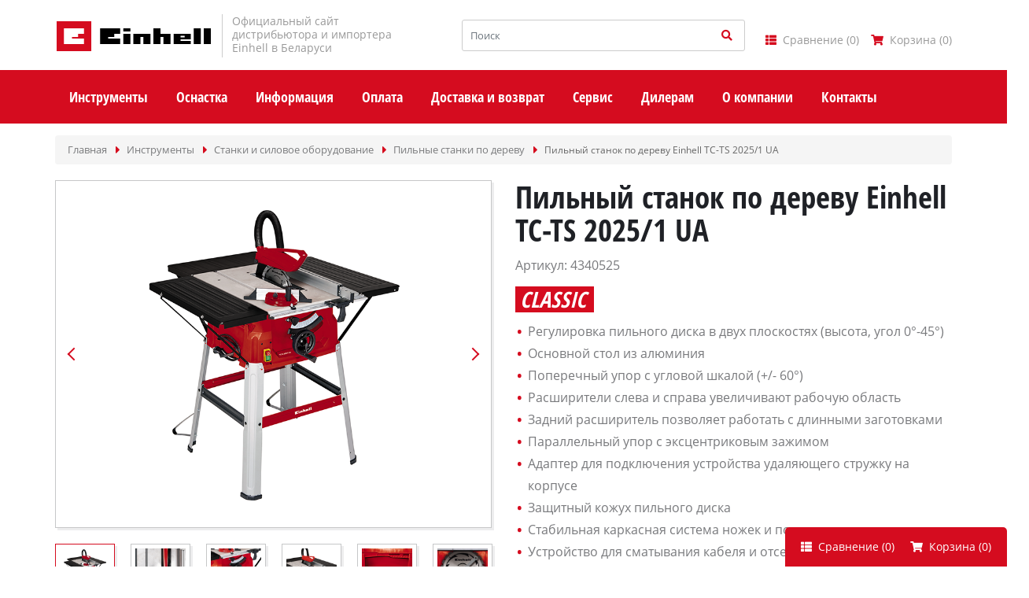

--- FILE ---
content_type: text/html; charset=UTF-8
request_url: https://einhell-belarus.by/products/stanok_4340525
body_size: 20798
content:
<!doctype html>
<html lang="ru">
<head>

    <meta http-equiv="Content-Type" content="text/html; charset=utf-8">
    <meta name="yandex-verification" content="50baf06371f76a70" />
    <link rel="icon" href="https://einhell-belarus.by/favicon.ico" type="image/x-icon">
 
 
<!-- Google Tag Manager -->
<script>(function(w,d,s,l,i){w[l]=w[l]||[];w[l].push({'gtm.start':
new Date().getTime(),event:'gtm.js'});var f=d.getElementsByTagName(s)[0],
j=d.createElement(s),dl=l!='dataLayer'?'&l='+l:'';j.async=true;j.src=
'https://www.googletagmanager.com/gtm.js?id='+i+dl;f.parentNode.insertBefore(j,f);
})(window,document,'script','dataLayer','GTM-WCX5RLQ8');</script>
<!-- End Google Tag Manager -->

 
    <base href="https://einhell-belarus.by/"/>
    <title>

        
                                    Купить пильный станок по дереву Einhell TC-TS 2025/1 UA (артикул 4340525) в официальном магазине Einhell в Беларуси
                        </title>

    <meta name="description" content="По этой ссылке вы можете купить пильный станок Einhell (артикул 4340525) по недорогой цене с доставкой по Минску и Беларуси. ⭐ Наличный и безналичный расчет. ✅ Первый поставщик и импортер инструмента Einhell в Беларуси. ☎ Звоните: +375 (29) 692-01-01, +375 (33) 319-04-04."/>
    <meta name="keywords" content="пильный станок по дереву купить, купить циркулярный станок по дереву в минске с доставкой, распиловочный станок Einhell TC-TS 2025/1 UA, Einhell 4340525 купить минск, фото, характеристики, цена, станок по дереву, пильный станок диск 250 мм, пильный станок по дереву цена, доставка, недорого"/>
    <meta name="viewport" content="width=device-width, initial-scale=1, shrink-to-fit=no">

 
 
    
    
    
            <link rel="canonical" href="https://einhell-belarus.by/products/stanok_4340525"/>        
    <link rel="preload" href="design/template_einhell/lib/bootstrap-4.2.1/bootstrap.min.css" as="style">

    <link rel="preload" href="design/template_einhell/lib/fontawesome-pro-5.11.2/css/all.min.css" as="style">

    <style>
        img {
            opacity: 1;
            transition: opacity 0.3s;
        }

        img[data-src] {
            opacity: 0;
        }
    </style>

    <link href="design/template_einhell/lib/jquery-ui-1.12.1/jquery-ui.min.css" rel="stylesheet">
    <link href="design/template_einhell/lib/bootstrap-4.2.1/bootstrap.min.css" rel="stylesheet">
    <link href="design/template_einhell/lib/fontawesome-pro-5.11.2/css/all.min.css" rel="stylesheet">
    <link href="design/template_einhell/lib/jquery.fancybox-3.5.6/jquery.fancybox.min.css" rel="stylesheet">
    <link href="design/template_einhell/lib/slick-1.9.0/slick.css" rel="stylesheet">

    <link href="design/template_einhell/css/style.css" rel="stylesheet" type="text/css"/>
    <link href="design/template_einhell/css/media.css" rel="stylesheet" type="text/css"/>
    <script src="design/template_einhell/lib/jquery-3.3.1/jquery-3.3.1.min.js"></script>
 	<link href="design/template_einhell/images/favicon.ico" rel="icon"          type="image/x-icon"/>
	<link href="design/template_einhell/images/favicon.ico" rel="shortcut icon" type="image/x-icon"/>

    
    <script type="text/javascript"
            src="design/template_einhell/fontIconPicker-2.0.0/jquery.fonticonpicker.min.js"></script>

    <!-- fontIconPicker core CSS -->
    <link rel="stylesheet" type="text/css"
          href="design/template_einhell/fontIconPicker-2.0.0/css/jquery.fonticonpicker.min.css"/>

    <!-- required default theme -->
    <link rel="stylesheet" type="text/css"
          href="design/template_einhell/fontIconPicker-2.0.0/themes/grey-theme/jquery.fonticonpicker.grey.min.css"/>

    <!-- optional themes -->
    <link rel="stylesheet" type="text/css"
          href="design/template_einhell/fontIconPicker-2.0.0/themes/dark-grey-theme/jquery.fonticonpicker.darkgrey.min.css"/>
    <link rel="stylesheet" type="text/css"
          href="design/template_einhell/fontIconPicker-2.0.0/themes/bootstrap-theme/jquery.fonticonpicker.bootstrap.min.css"/>
    <link rel="stylesheet" type="text/css"
          href="design/template_einhell/fontIconPicker-2.0.0/themes/inverted-theme/jquery.fonticonpicker.inverted.min.css"/>

    <!-- Font -->
    <link rel="stylesheet" type="text/css"
          href="design/template_einhell/fontIconPicker-2.0.0/demo/fontello-7275ca86/css/fontello.css"/>
    <link rel="stylesheet" type="text/css"
          href="design/template_einhell/fontIconPicker-2.0.0/demo/icomoon/style.css"/>
    

    
    
    


    
     
   <!-- Global site tag (gtag.js) - Google Analytics -->
   <script async src="https://www.googletagmanager.com/gtag/js?id=UA-196825673-1"></script>
   <script>
    window.dataLayer = window.dataLayer || [];
     function gtag(){dataLayer.push(arguments);}
      gtag('js', new Date());
      gtag('config', 'UA-196825673-1');
   </script>
 
 
	<meta property="og:url" content="https://einhell-belarus.by/products/stanok_4340525" />
	<meta property="og:type" content="website" />
	<meta property="og:title" content="Пильный станок по дереву Einhell TC-TS 2025/1 UA" />
	<meta property="og:description" content="  Регулировка пильного диска в двух плоскостях (высота, угол 0&deg;-45&deg;)  Основной стол из алюминия  Поперечный упор с угловой шкалой (+/- 60&deg;)  Расширители слева и справа увеличивают рабочую область  Задний расширитель позволяет работать с длинными заготовками  Параллельный упор с эксцентриковым зажимом  Адаптер для подключения устройства удаляющего стружку на корпусе  Защитный кожух пильного диска  Стабильная каркасная система ножек и подстолья  Устройство для сматывания кабеля и отсек для хранения инструмента на корпусе  " />
	<meta property="og:image" content="https://einhell-belarus.by/files/products/4340525.650x650.png?50ae1670fc7e2d83094e7bc48ddd955c" />
</head>

<body>
 
<!-- Google Tag Manager (noscript) -->
<noscript><iframe src="https://www.googletagmanager.com/ns.html?id=GTM-WCX5RLQ8"
height="0" width="0" style="display:none;visibility:hidden"></iframe></noscript>
<!-- End Google Tag Manager (noscript) -->

<div class="header">
    <div class="header__content">
        <div class="container">
            <div class="header__content-inner">
                <div class="header__middle">
                    <div class="header__logo">
                        <a href="./" class="logo">
                                <span class="logo__img">
                                    <svg xmlns="http://www.w3.org/2000/svg" width="198" height="42"
                                         viewBox="0 0 198 42">
                                        <g fill="none" fill-rule="evenodd">
                                          <path fill="#D50C1F" stroke="#FFF" stroke-width="2"
                                                d="M1 40.928h46.045V1H1z"></path>
                                          <path fill="#FFF"
                                                d="M21.464 23.96v-2h7.675v-3.99h7.67v-6.99H11.23v19.964h25.58V23.96"></path>
                                          <path fill="#000"
                                                d="M125.066 10.982v19.964h8.953v-8.984h3.832v8.984h8.954V17.97h-12.79v-6.99h-8.955zm-38.37 3.993h8.952v-3.993h-8.953v3.993zm-29.42-3.993v19.964H82.86V23.96H67.51v-2h7.674v-3.99h7.674v-6.99h-25.58zM189.02 30.946h8.953V10.982h-8.952v19.964zm-12.79 0h8.952V10.982h-8.953v19.964zM150.65 17.97v12.975h21.742v-3.993H159.6v-1.996h12.79V17.97h-21.743zm8.952 4.49h5.116v-1.996H159.6v1.996zm-60.115-4.49v12.975h8.954V21.96h3.84v8.985h8.953V17.97H99.485zm-12.79 12.975h8.953V17.97h-8.953v12.976z"></path>
                                        </g>
                                    </svg>
                                </span>
                            <span class="logo__text">Официальный сайт<br>дистрибьютора и импортера<br>Einhell в Беларуси</span>
                        </a>
                    </div>

                    <div class="header__search">
                        <div class="header__search-wrapper">
                            <input value="" type="text"
                                   class="header__search-input form-control js-autocomplete-search" placeholder="Поиск">
                            <button type="button" class="header__search-btn btn btn-info"><i class="fa fa-search"></i>
                            </button>
                        </div>
                    </div>
                </div>
            </div>
        </div>
    </div>

    <div class="header__menu-line">
        <div class="container">
            <div class="header__menu-line-inner">
                
                    <div class="header__menu">
        <div class="menu-popup">
            <div class="menu-popup__bg"></div>
            <div class="menu-popup__inner">
                <button type="button" class="menu-popup__close close-btn"><i class="fal fa-times"></i></button>
                <div class="menu-popup__content">
                    <ul class="menu">
                                                    
                                                                                
                                                            <li class="menu__item">
                                    <div class="menu__row has-dropdown">
                                        <a href="catalog/instrumenty" data-category="146" class="menu__link">
                                            <span class="menu__text">Инструменты</span>
                                        </a>
                                                                                <button type="button" class="menu__toggle-btn"></button>
                                                                            </div>

                                                                            <div class="menu__dropdown">
                                                                                                                                                                                        <div class="menu__group has-dropdown">
                                                    <div class="menu__group-title">
                                                        <a href="catalog/ruchnoi-elektroinstrument" class="menu__group-link">Ручной электроинструмент</a>
                                                                                                                <button type="button" class="menu__toggle-btn"></button>
                                                                                                            </div>

                                                                                                            <div class="menu__group-content">
                                                            <ul class="menu__group-list">
                                                                                                                                                                                                            <li class="menu__group-list-item">
                                                                            <a href="catalog/shurupoverty" class="menu__group-list-link">
                                                                                                                                                                    <span class="menu__group-list-icon"><img data-src="files/categories/shurupy.png" alt="Шуруповёрты, винтоверты"></span>
                                                                                                                                                                <span class="menu__group-list-text">Шуруповёрты, винтоверты</span>
                                                                            </a>
                                                                        </li>
                                                                                                                                                                                                                                                                                <li class="menu__group-list-item">
                                                                            <a href="catalog/dreli" class="menu__group-list-link">
                                                                                                                                                                    <span class="menu__group-list-icon"><img data-src="files/categories/dreli.png" alt="Дрели"></span>
                                                                                                                                                                <span class="menu__group-list-text">Дрели</span>
                                                                            </a>
                                                                        </li>
                                                                                                                                                                                                                                                                                <li class="menu__group-list-item">
                                                                            <a href="catalog/meshalki" class="menu__group-list-link">
                                                                                                                                                                    <span class="menu__group-list-icon"><img data-src="files/categories/meshalki.png" alt="Строительные миксеры"></span>
                                                                                                                                                                <span class="menu__group-list-text">Строительные миксеры</span>
                                                                            </a>
                                                                        </li>
                                                                                                                                                                                                                                                                                <li class="menu__group-list-item">
                                                                            <a href="catalog/perforatory" class="menu__group-list-link">
                                                                                                                                                                    <span class="menu__group-list-icon"><img data-src="files/categories/perforatory.png" alt="Перфораторы и отбойные молотки"></span>
                                                                                                                                                                <span class="menu__group-list-text">Перфораторы и отбойные молотки</span>
                                                                            </a>
                                                                        </li>
                                                                                                                                                                                                                                                                                <li class="menu__group-list-item">
                                                                            <a href="catalog/bolgarki" class="menu__group-list-link">
                                                                                                                                                                    <span class="menu__group-list-icon"><img data-src="files/categories/einhell-navigation-angle-grinders-56x47.png" alt="Болгарки (УШМ)"></span>
                                                                                                                                                                <span class="menu__group-list-text">Болгарки (УШМ)</span>
                                                                            </a>
                                                                        </li>
                                                                                                                                                                                                                                                                                <li class="menu__group-list-item">
                                                                            <a href="catalog/mashiny-shlifovalnye" class="menu__group-list-link">
                                                                                                                                                                    <span class="menu__group-list-icon"><img data-src="files/categories/shlifmashiny.png" alt="Шлифовальные машины"></span>
                                                                                                                                                                <span class="menu__group-list-text">Шлифовальные машины</span>
                                                                            </a>
                                                                        </li>
                                                                                                                                                                                                                                                                                <li class="menu__group-list-item">
                                                                            <a href="catalog/mashiny-polirovalnye" class="menu__group-list-link">
                                                                                                                                                                    <span class="menu__group-list-icon"><img data-src="files/categories/polirol.png" alt="Полировальные машины"></span>
                                                                                                                                                                <span class="menu__group-list-text">Полировальные машины</span>
                                                                            </a>
                                                                        </li>
                                                                                                                                                                                                                                                                                <li class="menu__group-list-item">
                                                                            <a href="catalog/shtroborezy" class="menu__group-list-link">
                                                                                                                                                                    <span class="menu__group-list-icon"><img data-src="files/categories/shtrob.png" alt="Штроборезы"></span>
                                                                                                                                                                <span class="menu__group-list-text">Штроборезы</span>
                                                                            </a>
                                                                        </li>
                                                                                                                                                                                                                                                                                <li class="menu__group-list-item">
                                                                            <a href="catalog/pily-diskovye" class="menu__group-list-link">
                                                                                                                                                                    <span class="menu__group-list-icon"><img data-src="files/categories/pily-disk.png" alt="Циркулярные пилы"></span>
                                                                                                                                                                <span class="menu__group-list-text">Циркулярные пилы</span>
                                                                            </a>
                                                                        </li>
                                                                                                                                                                                                                                                                                <li class="menu__group-list-item">
                                                                            <a href="catalog/mashiny-gravirovalnye" class="menu__group-list-link">
                                                                                                                                                                    <span class="menu__group-list-icon"><img data-src="files/categories/graver.png" alt="Гравировальные машины"></span>
                                                                                                                                                                <span class="menu__group-list-text">Гравировальные машины</span>
                                                                            </a>
                                                                        </li>
                                                                                                                                                                                                                                                                                <li class="menu__group-list-item">
                                                                            <a href="catalog/frezer" class="menu__group-list-link">
                                                                                                                                                                    <span class="menu__group-list-icon"><img data-src="files/categories/frezer.png" alt="Фрезеры"></span>
                                                                                                                                                                <span class="menu__group-list-text">Фрезеры</span>
                                                                            </a>
                                                                        </li>
                                                                                                                                                                                                                                                                                <li class="menu__group-list-item">
                                                                            <a href="catalog/renovatory" class="menu__group-list-link">
                                                                                                                                                                    <span class="menu__group-list-icon"><img data-src="files/categories/renovarory.png" alt="Многофункциональные устройства (реноваторы)"></span>
                                                                                                                                                                <span class="menu__group-list-text">Многофункциональные устройства (реноваторы)</span>
                                                                            </a>
                                                                        </li>
                                                                                                                                                                                                                                                                                <li class="menu__group-list-item">
                                                                            <a href="catalog/sabelnye-pily" class="menu__group-list-link">
                                                                                                                                                                    <span class="menu__group-list-icon"><img data-src="files/categories/sabelnue.png" alt="Сабельные пилы"></span>
                                                                                                                                                                <span class="menu__group-list-text">Сабельные пилы</span>
                                                                            </a>
                                                                        </li>
                                                                                                                                                                                                                                                                                <li class="menu__group-list-item">
                                                                            <a href="catalog/lobziki" class="menu__group-list-link">
                                                                                                                                                                    <span class="menu__group-list-icon"><img data-src="files/categories/lobziki.png" alt="Лобзики электрические"></span>
                                                                                                                                                                <span class="menu__group-list-text">Лобзики электрические</span>
                                                                            </a>
                                                                        </li>
                                                                                                                                                                                                                                                                                <li class="menu__group-list-item">
                                                                            <a href="catalog/elektrorubanki" class="menu__group-list-link">
                                                                                                                                                                    <span class="menu__group-list-icon"><img data-src="files/categories/electro-rubanok.png" alt="Рубанки электрические"></span>
                                                                                                                                                                <span class="menu__group-list-text">Рубанки электрические</span>
                                                                            </a>
                                                                        </li>
                                                                                                                                                                                                                                                                                <li class="menu__group-list-item">
                                                                            <a href="catalog/kraskopulty" class="menu__group-list-link">
                                                                                                                                                                    <span class="menu__group-list-icon"><img data-src="files/categories/kraskopulty.png" alt="Краскопульты"></span>
                                                                                                                                                                <span class="menu__group-list-text">Краскопульты</span>
                                                                            </a>
                                                                        </li>
                                                                                                                                                                                                                                                                                <li class="menu__group-list-item">
                                                                            <a href="catalog/feny-stroitelnye" class="menu__group-list-link">
                                                                                                                                                                    <span class="menu__group-list-icon"><img data-src="files/categories/feny-stroy.png" alt="Фены строительные"></span>
                                                                                                                                                                <span class="menu__group-list-text">Фены строительные</span>
                                                                            </a>
                                                                        </li>
                                                                                                                                                                                                                                                                                <li class="menu__group-list-item">
                                                                            <a href="catalog/kleevye-pistolety" class="menu__group-list-link">
                                                                                                                                                                    <span class="menu__group-list-icon"><img data-src="files/categories/kleupistolet.png" alt="Клеевые пистолеты"></span>
                                                                                                                                                                <span class="menu__group-list-text">Клеевые пистолеты</span>
                                                                            </a>
                                                                        </li>
                                                                                                                                                                                                                                                                                <li class="menu__group-list-item">
                                                                            <a href="catalog/steplery-stroitelnye" class="menu__group-list-link">
                                                                                                                                                                    <span class="menu__group-list-icon"><img data-src="files/categories/stepler.png" alt="Степлеры строительные"></span>
                                                                                                                                                                <span class="menu__group-list-text">Степлеры строительные</span>
                                                                            </a>
                                                                        </li>
                                                                                                                                                                                                                                                                                <li class="menu__group-list-item">
                                                                            <a href="catalog/fonari" class="menu__group-list-link">
                                                                                                                                                                    <span class="menu__group-list-icon"><img data-src="files/categories/einhell-navigation-accessories-56x47.png" alt="Фонари"></span>
                                                                                                                                                                <span class="menu__group-list-text">Фонари</span>
                                                                            </a>
                                                                        </li>
                                                                                                                                                                                                                                                                                <li class="menu__group-list-item">
                                                                            <a href="catalog/radio" class="menu__group-list-link">
                                                                                                                                                                    <span class="menu__group-list-icon"><img data-src="files/categories/radio.png" alt="Радио"></span>
                                                                                                                                                                <span class="menu__group-list-text">Радио</span>
                                                                            </a>
                                                                        </li>
                                                                                                                                                                                                                                                                                <li class="menu__group-list-item">
                                                                            <a href="catalog/ventilyatory" class="menu__group-list-link">
                                                                                                                                                                    <span class="menu__group-list-icon"><img data-src="files/categories/ventilyators.png" alt="Вентиляторы"></span>
                                                                                                                                                                <span class="menu__group-list-text">Вентиляторы</span>
                                                                            </a>
                                                                        </li>
                                                                                                                                    
                                                            </ul>
                                                        </div>
                                                                                                    </div>
                                                                                                                                                                                            <div class="menu__group has-dropdown">
                                                    <div class="menu__group-title">
                                                        <a href="catalog/stanki-i-oborudovanie" class="menu__group-link">Станки и силовое оборудование</a>
                                                                                                                <button type="button" class="menu__toggle-btn"></button>
                                                                                                            </div>

                                                                                                            <div class="menu__group-content">
                                                            <ul class="menu__group-list">
                                                                                                                                                                                                            <li class="menu__group-list-item">
                                                                            <a href="catalog/pily-tortsovochnye" class="menu__group-list-link">
                                                                                                                                                                    <span class="menu__group-list-icon"><img data-src="files/categories/pila-torcevaya.png" alt="Пилы торцовочные"></span>
                                                                                                                                                                <span class="menu__group-list-text">Пилы торцовочные</span>
                                                                            </a>
                                                                        </li>
                                                                                                                                                                                                                                                                                <li class="menu__group-list-item">
                                                                            <a href="catalog/pilnye-stanki" class="menu__group-list-link">
                                                                                                                                                                    <span class="menu__group-list-icon"><img data-src="files/categories/cirk.png" alt="Пильные станки по дереву"></span>
                                                                                                                                                                <span class="menu__group-list-text">Пильные станки по дереву</span>
                                                                            </a>
                                                                        </li>
                                                                                                                                                                                                                                                                                <li class="menu__group-list-item">
                                                                            <a href="catalog/stanki-tokarnye" class="menu__group-list-link">
                                                                                                                                                                    <span class="menu__group-list-icon"><img data-src="files/categories/tokarnye.png" alt="Станки токарные"></span>
                                                                                                                                                                <span class="menu__group-list-text">Станки токарные</span>
                                                                            </a>
                                                                        </li>
                                                                                                                                                                                                                                                                                <li class="menu__group-list-item">
                                                                            <a href="catalog/stanki-lobzikovye-lentochnye" class="menu__group-list-link">
                                                                                                                                                                    <span class="menu__group-list-icon"><img data-src="files/categories/lenta.png" alt="Станки лобзиковые и ленточные"></span>
                                                                                                                                                                <span class="menu__group-list-text">Станки лобзиковые и ленточные</span>
                                                                            </a>
                                                                        </li>
                                                                                                                                                                                                                                                                                <li class="menu__group-list-item">
                                                                            <a href="catalog/reismus" class="menu__group-list-link">
                                                                                                                                                                    <span class="menu__group-list-icon"><img data-src="files/categories/resmus.png" alt="Станки рейсмусовые"></span>
                                                                                                                                                                <span class="menu__group-list-text">Станки рейсмусовые</span>
                                                                            </a>
                                                                        </li>
                                                                                                                                                                                                                                                                                <li class="menu__group-list-item">
                                                                            <a href="catalog/stanki-sverlilnye" class="menu__group-list-link">
                                                                                                                                                                    <span class="menu__group-list-icon"><img data-src="files/categories/sverlil.png" alt="Станки сверлильные"></span>
                                                                                                                                                                <span class="menu__group-list-text">Станки сверлильные</span>
                                                                            </a>
                                                                        </li>
                                                                                                                                                                                                                                                                                <li class="menu__group-list-item">
                                                                            <a href="catalog/stanki-tochilnye-i-shlifovalnye" class="menu__group-list-link">
                                                                                                                                                                    <span class="menu__group-list-icon"><img data-src="files/categories/tochil.png" alt="Станки точильные и шлифовальные"></span>
                                                                                                                                                                <span class="menu__group-list-text">Станки точильные и шлифовальные</span>
                                                                            </a>
                                                                        </li>
                                                                                                                                                                                                                                                                                <li class="menu__group-list-item">
                                                                            <a href="catalog/stanki-dlya-zatochki-cepei" class="menu__group-list-link">
                                                                                                                                                                    <span class="menu__group-list-icon"><img data-src="files/categories/stankidlyazatochki.png" alt="Станки для заточки цепей"></span>
                                                                                                                                                                <span class="menu__group-list-text">Станки для заточки цепей</span>
                                                                            </a>
                                                                        </li>
                                                                                                                                                                                                                                                                                <li class="menu__group-list-item">
                                                                            <a href="catalog/plitkorezy" class="menu__group-list-link">
                                                                                                                                                                    <span class="menu__group-list-icon"><img data-src="files/categories/rezy.png" alt="Плиткорезы и камнерезы"></span>
                                                                                                                                                                <span class="menu__group-list-text">Плиткорезы и камнерезы</span>
                                                                            </a>
                                                                        </li>
                                                                                                                                                                                                                                                                                <li class="menu__group-list-item">
                                                                            <a href="catalog/tali" class="menu__group-list-link">
                                                                                                                                                                    <span class="menu__group-list-icon"><img data-src="files/categories/lebedka.png" alt="Лебёдки, тали, тельферы"></span>
                                                                                                                                                                <span class="menu__group-list-text">Лебёдки, тали, тельферы</span>
                                                                            </a>
                                                                        </li>
                                                                                                                                                                                                                                                                                <li class="menu__group-list-item">
                                                                            <a href="catalog/kompressory" class="menu__group-list-link">
                                                                                                                                                                    <span class="menu__group-list-icon"><img data-src="files/categories/compressor.png" alt="Компрессоры"></span>
                                                                                                                                                                <span class="menu__group-list-text">Компрессоры</span>
                                                                            </a>
                                                                        </li>
                                                                                                                                                                                                                                                                                <li class="menu__group-list-item">
                                                                            <a href="catalog/generatory-i-invertory" class="menu__group-list-link">
                                                                                                                                                                    <span class="menu__group-list-icon"><img data-src="files/categories/generators2.png" alt="Генераторы и инверторы"></span>
                                                                                                                                                                <span class="menu__group-list-text">Генераторы и инверторы</span>
                                                                            </a>
                                                                        </li>
                                                                                                                                                                                                                                                                                <li class="menu__group-list-item">
                                                                            <a href="catalog/zaryadnye-ustrojstva" class="menu__group-list-link">
                                                                                                                                                                    <span class="menu__group-list-icon"><img data-src="files/categories/akb.png" alt="Автомобильные зарядные и пускозарядные устройства"></span>
                                                                                                                                                                <span class="menu__group-list-text">Автомобильные зарядные и пускозарядные устройства</span>
                                                                            </a>
                                                                        </li>
                                                                                                                                                                                                                                                                                <li class="menu__group-list-item">
                                                                            <a href="catalog/svarka" class="menu__group-list-link">
                                                                                                                                                                    <span class="menu__group-list-icon"><img data-src="files/categories/welding2.png" alt="Сварочные аппараты"></span>
                                                                                                                                                                <span class="menu__group-list-text">Сварочные аппараты</span>
                                                                            </a>
                                                                        </li>
                                                                                                                                    
                                                            </ul>
                                                        </div>
                                                                                                    </div>
                                                                                                                                                                                            <div class="menu__group has-dropdown">
                                                    <div class="menu__group-title">
                                                        <a href="catalog/sadovoe-oborudovanie" class="menu__group-link">Садовое оборудование</a>
                                                                                                                <button type="button" class="menu__toggle-btn"></button>
                                                                                                            </div>

                                                                                                            <div class="menu__group-content">
                                                            <ul class="menu__group-list">
                                                                                                                                                                                                            <li class="menu__group-list-item">
                                                                            <a href="catalog/trimmery" class="menu__group-list-link">
                                                                                                                                                                    <span class="menu__group-list-icon"><img data-src="files/categories/trimery.png" alt="Триммеры и мотокосы"></span>
                                                                                                                                                                <span class="menu__group-list-text">Триммеры и мотокосы</span>
                                                                            </a>
                                                                        </li>
                                                                                                                                                                                                                                                                                <li class="menu__group-list-item">
                                                                            <a href="catalog/gazonokosilki" class="menu__group-list-link">
                                                                                                                                                                    <span class="menu__group-list-icon"><img data-src="files/categories/gazon.png" alt="Газонокосилки"></span>
                                                                                                                                                                <span class="menu__group-list-text">Газонокосилки</span>
                                                                            </a>
                                                                        </li>
                                                                                                                                                                                                                                                                                <li class="menu__group-list-item">
                                                                            <a href="catalog/roboty-gazonokosilki" class="menu__group-list-link">
                                                                                                                                                                    <span class="menu__group-list-icon"><img data-src="files/categories/robots.png" alt="Роботы-газонокосилки"></span>
                                                                                                                                                                <span class="menu__group-list-text">Роботы-газонокосилки</span>
                                                                            </a>
                                                                        </li>
                                                                                                                                                                                                                                                                                <li class="menu__group-list-item">
                                                                            <a href="catalog/aeratory" class="menu__group-list-link">
                                                                                                                                                                    <span class="menu__group-list-icon"><img data-src="files/categories/33.png" alt="Аэраторы, скарификаторы"></span>
                                                                                                                                                                <span class="menu__group-list-text">Аэраторы, скарификаторы</span>
                                                                            </a>
                                                                        </li>
                                                                                                                                                                                                                                                                                <li class="menu__group-list-item">
                                                                            <a href="catalog/podrezchiki-kromki-gazona" class="menu__group-list-link">
                                                                                                                                                                    <span class="menu__group-list-icon"><img data-src="files/categories/grout-cleaners.png" alt="Подрезчики кромки газона"></span>
                                                                                                                                                                <span class="menu__group-list-text">Подрезчики кромки газона</span>
                                                                            </a>
                                                                        </li>
                                                                                                                                                                                                                                                                                <li class="menu__group-list-item">
                                                                            <a href="catalog/kustorezy" class="menu__group-list-link">
                                                                                                                                                                    <span class="menu__group-list-icon"><img data-src="files/categories/kustorezy.png" alt="Кусторезы и садовые ножницы"></span>
                                                                                                                                                                <span class="menu__group-list-text">Кусторезы и садовые ножницы</span>
                                                                            </a>
                                                                        </li>
                                                                                                                                                                                                                                                                                <li class="menu__group-list-item">
                                                                            <a href="catalog/vysotorezy" class="menu__group-list-link">
                                                                                                                                                                    <span class="menu__group-list-icon"><img data-src="files/categories/11.png" alt="Высоторезы"></span>
                                                                                                                                                                <span class="menu__group-list-text">Высоторезы</span>
                                                                            </a>
                                                                        </li>
                                                                                                                                                                                                                                                                                <li class="menu__group-list-item">
                                                                            <a href="catalog/izmelchiteli" class="menu__group-list-link">
                                                                                                                                                                    <span class="menu__group-list-icon"><img data-src="files/categories/izmelchitel.png" alt="Садовые измельчители"></span>
                                                                                                                                                                <span class="menu__group-list-text">Садовые измельчители</span>
                                                                            </a>
                                                                        </li>
                                                                                                                                                                                                                                                                                <li class="menu__group-list-item">
                                                                            <a href="catalog/pily-tsepnye" class="menu__group-list-link">
                                                                                                                                                                    <span class="menu__group-list-icon"><img data-src="files/categories/pily-cep.png" alt="Пилы цепные"></span>
                                                                                                                                                                <span class="menu__group-list-text">Пилы цепные</span>
                                                                            </a>
                                                                        </li>
                                                                                                                                                                                                                                                                                <li class="menu__group-list-item">
                                                                            <a href="catalog/kultivatory" class="menu__group-list-link">
                                                                                                                                                                    <span class="menu__group-list-icon"><img data-src="files/categories/kultivatory.png" alt="Культиваторы"></span>
                                                                                                                                                                <span class="menu__group-list-text">Культиваторы</span>
                                                                            </a>
                                                                        </li>
                                                                                                                                                                                                                                                                                <li class="menu__group-list-item">
                                                                            <a href="catalog/vozduhoduvki" class="menu__group-list-link">
                                                                                                                                                                    <span class="menu__group-list-icon"><img data-src="files/categories/voz.png" alt="Воздуходувки"></span>
                                                                                                                                                                <span class="menu__group-list-text">Воздуходувки</span>
                                                                            </a>
                                                                        </li>
                                                                                                                                                                                                                                                                                <li class="menu__group-list-item">
                                                                            <a href="catalog/prochaya-sadovaya-tehnika" class="menu__group-list-link">
                                                                                                                                                                    <span class="menu__group-list-icon"><img data-src="files/categories/other_garden.png" alt="Прочая садовая техника"></span>
                                                                                                                                                                <span class="menu__group-list-text">Прочая садовая техника</span>
                                                                            </a>
                                                                        </li>
                                                                                                                                    
                                                            </ul>
                                                        </div>
                                                                                                    </div>
                                                                                                                                                                                            <div class="menu__group has-dropdown">
                                                    <div class="menu__group-title">
                                                        <a href="catalog/nasosy" class="menu__group-link">Насосы</a>
                                                                                                                <button type="button" class="menu__toggle-btn"></button>
                                                                                                            </div>

                                                                                                            <div class="menu__group-content">
                                                            <ul class="menu__group-list">
                                                                                                                                                                                                            <li class="menu__group-list-item">
                                                                            <a href="catalog/nasosy-sadovye" class="menu__group-list-link">
                                                                                                                                                                    <span class="menu__group-list-icon"><img data-src="files/categories/nasosy-sadovye.png" alt="Насосы садовые"></span>
                                                                                                                                                                <span class="menu__group-list-text">Насосы садовые</span>
                                                                            </a>
                                                                        </li>
                                                                                                                                                                                                                                                                                <li class="menu__group-list-item">
                                                                            <a href="catalog/nasosy-pogruzhnye" class="menu__group-list-link">
                                                                                                                                                                    <span class="menu__group-list-icon"><img data-src="files/categories/nasos-pogruz.png" alt="Насосы погружные дренажные"></span>
                                                                                                                                                                <span class="menu__group-list-text">Насосы погружные дренажные</span>
                                                                            </a>
                                                                        </li>
                                                                                                                                                                                                                                                                                <li class="menu__group-list-item">
                                                                            <a href="catalog/nasosy-samovsasyvayuschie" class="menu__group-list-link">
                                                                                                                                                                    <span class="menu__group-list-icon"><img data-src="files/categories/nasos_.png" alt="Насосы самовсасывающие"></span>
                                                                                                                                                                <span class="menu__group-list-text">Насосы самовсасывающие</span>
                                                                            </a>
                                                                        </li>
                                                                                                                                                                                                                                                                                <li class="menu__group-list-item">
                                                                            <a href="catalog/skvazhinnye-nasosy" class="menu__group-list-link">
                                                                                                                                                                    <span class="menu__group-list-icon"><img data-src="files/categories/skz.png" alt="Скважинные насосы"></span>
                                                                                                                                                                <span class="menu__group-list-text">Скважинные насосы</span>
                                                                            </a>
                                                                        </li>
                                                                                                                                                                                                                                                                                <li class="menu__group-list-item">
                                                                            <a href="catalog/gidrofor" class="menu__group-list-link">
                                                                                                                                                                    <span class="menu__group-list-icon"><img data-src="files/categories/stantsi.png" alt="Насосные станции"></span>
                                                                                                                                                                <span class="menu__group-list-text">Насосные станции</span>
                                                                            </a>
                                                                        </li>
                                                                                                                                                                                                                                                                                <li class="menu__group-list-item">
                                                                            <a href="catalog/motopompy" class="menu__group-list-link">
                                                                                                                                                                    <span class="menu__group-list-icon"><img data-src="files/categories/moto.png" alt="Мотопомпы"></span>
                                                                                                                                                                <span class="menu__group-list-text">Мотопомпы</span>
                                                                            </a>
                                                                        </li>
                                                                                                                                    
                                                            </ul>
                                                        </div>
                                                                                                    </div>
                                                                                                                                                                                            <div class="menu__group has-dropdown">
                                                    <div class="menu__group-title">
                                                        <a href="catalog/sistemy-ochistki" class="menu__group-link">Системы очистки</a>
                                                                                                                <button type="button" class="menu__toggle-btn"></button>
                                                                                                            </div>

                                                                                                            <div class="menu__group-content">
                                                            <ul class="menu__group-list">
                                                                                                                                                                                                            <li class="menu__group-list-item">
                                                                            <a href="catalog/pylesosy" class="menu__group-list-link">
                                                                                                                                                                    <span class="menu__group-list-icon"><img data-src="files/categories/einhell-navigation-wet-dry-vacuum-cleaners-56x47.png" alt="Строительные и промышленные пылесосы"></span>
                                                                                                                                                                <span class="menu__group-list-text">Строительные и промышленные пылесосы</span>
                                                                            </a>
                                                                        </li>
                                                                                                                                                                                                                                                                                <li class="menu__group-list-item">
                                                                            <a href="catalog/kaminnye-pylesosy" class="menu__group-list-link">
                                                                                                                                                                    <span class="menu__group-list-icon"><img data-src="files/categories/zoly.png" alt="Каминные пылесосы"></span>
                                                                                                                                                                <span class="menu__group-list-text">Каминные пылесосы</span>
                                                                            </a>
                                                                        </li>
                                                                                                                                                                                                                                                                                <li class="menu__group-list-item">
                                                                            <a href="catalog/ochistiteli-mezhplitochnyh-shvov" class="menu__group-list-link">
                                                                                                                                                                    <span class="menu__group-list-icon"><img data-src="files/categories/12.png" alt="Очистители межплиточных швов"></span>
                                                                                                                                                                <span class="menu__group-list-text">Очистители межплиточных швов</span>
                                                                            </a>
                                                                        </li>
                                                                                                                                                                                                                                                                                <li class="menu__group-list-item">
                                                                            <a href="catalog/moiki" class="menu__group-list-link">
                                                                                                                                                                    <span class="menu__group-list-icon"><img data-src="files/categories/343.png" alt="Мойки высокого давления"></span>
                                                                                                                                                                <span class="menu__group-list-text">Мойки высокого давления</span>
                                                                            </a>
                                                                        </li>
                                                                                                                                                                                                                                                                                <li class="menu__group-list-item">
                                                                            <a href="catalog/schetochnye-mashiny" class="menu__group-list-link">
                                                                                                                                                                    <span class="menu__group-list-icon"><img data-src="files/categories/schetochnmashine.png" alt="Щеточные машины для чистки"></span>
                                                                                                                                                                <span class="menu__group-list-text">Щеточные машины для чистки</span>
                                                                            </a>
                                                                        </li>
                                                                                                                                                                                                                                                                                <li class="menu__group-list-item">
                                                                            <a href="catalog/ustrojstva-dlya-prochistki-trub" class="menu__group-list-link">
                                                                                                                                                                    <span class="menu__group-list-icon"><img data-src="files/categories/prochistka_trub.png" alt="Устройства для прочистки труб"></span>
                                                                                                                                                                <span class="menu__group-list-text">Устройства для прочистки труб</span>
                                                                            </a>
                                                                        </li>
                                                                                                                                                                                                                                                                                <li class="menu__group-list-item">
                                                                            <a href="catalog/stekloochistiteli" class="menu__group-list-link">
                                                                                                                                                                    <span class="menu__group-list-icon"><img data-src="files/categories/stekloochistitel.png" alt="Беспроводные стеклоочистители"></span>
                                                                                                                                                                <span class="menu__group-list-text">Беспроводные стеклоочистители</span>
                                                                            </a>
                                                                        </li>
                                                                                                                                    
                                                            </ul>
                                                        </div>
                                                                                                    </div>
                                                                                            
                                        </div>
                                                                    </li>
                                                                                
                                                            <li class="menu__item">
                                    <div class="menu__row has-dropdown">
                                        <a href="catalog/osnastka" data-category="187" class="menu__link">
                                            <span class="menu__text">Оснастка</span>
                                        </a>
                                                                                <button type="button" class="menu__toggle-btn"></button>
                                                                            </div>

                                                                            <div class="menu__dropdown">
                                                                                                                                                                                        <div class="menu__group ">
                                                    <div class="menu__group-title">
                                                        <a href="catalog/akkumulyatory-i-zaryadnye-ustroistva" class="menu__group-link">Аккумуляторы и зарядные устройства для АКБ</a>
                                                                                                            </div>

                                                                                                    </div>
                                                                                                                                                                                            <div class="menu__group ">
                                                    <div class="menu__group-title">
                                                        <a href="catalog/bity-i-tortsevye-golovki" class="menu__group-link">Биты, торцевые головки, наборы бит</a>
                                                                                                            </div>

                                                                                                    </div>
                                                                                                                                                                                            <div class="menu__group ">
                                                    <div class="menu__group-title">
                                                        <a href="catalog/bury-sverla-zubila" class="menu__group-link">Буры, сверла, зубила</a>
                                                                                                            </div>

                                                                                                    </div>
                                                                                                                                                                                            <div class="menu__group ">
                                                    <div class="menu__group-title">
                                                        <a href="catalog/krugi" class="menu__group-link">Круги отрезные, обдирочные, заточные</a>
                                                                                                            </div>

                                                                                                    </div>
                                                                                                                                                                                            <div class="menu__group ">
                                                    <div class="menu__group-title">
                                                        <a href="catalog/pilnye-diski" class="menu__group-link">Пильные диски</a>
                                                                                                            </div>

                                                                                                    </div>
                                                                                                                                                                                            <div class="menu__group ">
                                                    <div class="menu__group-title">
                                                        <a href="catalog/pilki-i-polotna" class="menu__group-link">Пилки и пильные полотна</a>
                                                                                                            </div>

                                                                                                    </div>
                                                                                                                                                                                            <div class="menu__group ">
                                                    <div class="menu__group-title">
                                                        <a href="catalog/shliflisty" class="menu__group-link">Шлифлисты, шлифленты и опорные тарелки</a>
                                                                                                            </div>

                                                                                                    </div>
                                                                                                                                                                                            <div class="menu__group ">
                                                    <div class="menu__group-title">
                                                        <a href="catalog/frezy-i-nozhi" class="menu__group-link">Фрезы и ножи</a>
                                                                                                            </div>

                                                                                                    </div>
                                                                                                                                                                                            <div class="menu__group ">
                                                    <div class="menu__group-title">
                                                        <a href="catalog/osnastka-dlya-trimmerov-i-gazonokosilok" class="menu__group-link">Оснастка для триммеров и газонокосилок</a>
                                                                                                            </div>

                                                                                                    </div>
                                                                                                                                                                                            <div class="menu__group ">
                                                    <div class="menu__group-title">
                                                        <a href="catalog/osnastka_kustorez" class="menu__group-link">Оснастка для садовых ножниц, кусторезов, высоторезов</a>
                                                                                                            </div>

                                                                                                    </div>
                                                                                                                                                                                            <div class="menu__group ">
                                                    <div class="menu__group-title">
                                                        <a href="catalog/osnastka_pily" class="menu__group-link">Шины и цепи для пил</a>
                                                                                                            </div>

                                                                                                    </div>
                                                                                                                                                                                            <div class="menu__group ">
                                                    <div class="menu__group-title">
                                                        <a href="catalog/osnastka-dlya-pylesosov" class="menu__group-link">Оснастка для пылесосов</a>
                                                                                                            </div>

                                                                                                    </div>
                                                                                                                                                                                            <div class="menu__group ">
                                                    <div class="menu__group-title">
                                                        <a href="catalog/osnastka-dlya-nasosov" class="menu__group-link">Оснастка для насосов</a>
                                                                                                            </div>

                                                                                                    </div>
                                                                                                                                                                                            <div class="menu__group ">
                                                    <div class="menu__group-title">
                                                        <a href="catalog/osnastka-dlya-moek" class="menu__group-link">Оснастка для моек</a>
                                                                                                            </div>

                                                                                                    </div>
                                                                                                                                                                                            <div class="menu__group ">
                                                    <div class="menu__group-title">
                                                        <a href="catalog/osnastka-dlya-pnevmoinstrumenta" class="menu__group-link">Оснастка для пневмоинструмента</a>
                                                                                                            </div>

                                                                                                    </div>
                                                                                                                                                                                            <div class="menu__group ">
                                                    <div class="menu__group-title">
                                                        <a href="catalog/prochaya-osnastka" class="menu__group-link">Прочая оснастка</a>
                                                                                                            </div>

                                                                                                    </div>
                                                                                            
                                        </div>
                                                                    </li>
                                                    
                                                    
                                                            <li class="menu__item">
                                    <div class="menu__row">
                                        <a class="menu__link " data-page="4" href="blog">
                                            <span class="menu__text">Информация</span>
                                        </a>
                                    </div>
                                </li>
                                                                                
                                                            <li class="menu__item">
                                    <div class="menu__row">
                                        <a class="menu__link " data-page="2" href="oplata">
                                            <span class="menu__text">Оплата</span>
                                        </a>
                                    </div>
                                </li>
                                                                                
                                                                                
                                                            <li class="menu__item">
                                    <div class="menu__row">
                                        <a class="menu__link " data-page="3" href="dostavka">
                                            <span class="menu__text">Доставка и возврат</span>
                                        </a>
                                    </div>
                                </li>
                                                                                
                                                            <li class="menu__item">
                                    <div class="menu__row">
                                        <a class="menu__link " data-page="15" href="service">
                                            <span class="menu__text">Сервис</span>
                                        </a>
                                    </div>
                                </li>
                                                                                
                                                                                
                                                                                
                                                                                
                                                                                
                                                            <li class="menu__item">
                                    <div class="menu__row">
                                        <a class="menu__link " data-page="17" href="dialers">
                                            <span class="menu__text">Дилерам</span>
                                        </a>
                                    </div>
                                </li>
                                                                                
                                                                                
                                                            <li class="menu__item">
                                    <div class="menu__row">
                                        <a class="menu__link " data-page="6" href="company">
                                            <span class="menu__text">О компании</span>
                                        </a>
                                    </div>
                                </li>
                                                                                
                                                            <li class="menu__item">
                                    <div class="menu__row">
                                        <a class="menu__link " data-page="16" href="contact">
                                            <span class="menu__text">Контакты</span>
                                        </a>
                                    </div>
                                </li>
                                                    
                    </ul>
                </div>
            </div>
        </div>
    </div>


                <div class="header__control">
                    <div class="control">
                        <button type="button" class="control__btn control__btn_menu">
                            <span class="control__btn-icon"><i class="fa fa-bars"></i></span>
                            <span class="control__btn-text">Меню</span>
                        </button>

                        <button type="button" class="control__btn control__btn_search">
                            <span class="control__btn-icon"><i class="fa fa-search"></i></span>
                            <span class="control__btn-text">Поиск</span>
                        </button>

                        <a href="compares" class="control__btn control__btn_compare">
                            <span class="control__btn-icon"><i class="fa fa-th-list"></i></span>
                            <span class="control__btn-text">Сравнение</span>
                            <span class="control__btn-count">(<span
                                        class="js-compares-informer">0</span>)</span>
                        </a>

                        <a href="/cart/" class="control__btn control__btn_basket">
                            <span class="control__btn-icon"><i class="fa fa-shopping-cart"></i></span>
                            <span class="control__btn-text">Корзина</span>
                            <span class="control__btn-count">(<span
                                        class="js-cart-informer">0</span>)</span>
                        </a>
                    </div>
                </div>
            </div>
        </div>
    </div>
</div>

<div class="search">
    <div class="search__main">
        <div class="container">
            <div class="search__main-inner">
                <form action="search" class="b-search__form search__form js-validation-form" novalidate="novalidate">
                    <div class="form-row">
                        <div class="col flex-grow-1">
                            <input type="text"
                                   class="search__input form-control form-control-lg js-autocomplete-search valid"
                                   placeholder="Поиск" name="keyword" required>
                        </div>

                        <div class="col-auto">
                            <button type="button" class="search__clear btn btn-outline-info btn-lg"><i
                                        class="fal fa-times"></i></button>
                        </div>
                    </div>
                </form>
            </div>
        </div>
    </div>

    <div class="search__content">
        <div class="container">
            <div class="search__content-inner">
                <div class="search__result js-autocomplete-search-results" style="position: relative">

                </div>
                <div class="search__result" style="display: none;">
                    <div class="search__result-section">
                        <div class="search__result-title">Каталог</div>

                    </div>
                    <div class="search__result-section">
                        <div class="search__result-title">Бренды</div>

                    </div>

                    <div class="search__result-section">
                        <div class="search__result-title">Товары</div>

                    </div>
                </div>
            </div>
        </div>
    </div>
</div>

<div class="footer-control">
    <div class="control">
        <a href="compares" class="control__btn control__btn_compare">
            <span class="control__btn-icon"><i class="fa fa-th-list"></i></span>
            <span class="control__btn-text">Сравнение</span>
            <span class="control__btn-count">(<span class="js-compares-informer">0</span>)</span>
        </a>

        <a href="/cart/" class="control__btn control__btn_basket">
            <span class="control__btn-icon"><i class="fa fa-shopping-cart"></i></span>
            <span class="control__btn-text">Корзина</span>
            <span class="control__btn-count">(<span class="js-cart-informer">0</span>)</span>
        </a>
    </div>
</div>
    
<!-- Основная часть -->

<div class="content">
    <div class="container">
        



<ul class="breadcrumbs" itemscope itemtype="https://schema.org/BreadcrumbList">
    <li class="breadcrumbs__item" itemprop="itemListElement" itemscope itemtype="http://schema.org/ListItem">
        <a href="/" class="breadcrumbs__link" itemprop="item"><span itemprop="name">Главная</span></a>
    </li>
            <li class="breadcrumbs__item" itemprop="itemListElement" itemscope itemtype="http://schema.org/ListItem">
            <a href="catalog/instrumenty" class="breadcrumbs__link" itemprop="item"><span
                        itemprop="name">Инструменты</span></a>
        </li>
            <li class="breadcrumbs__item" itemprop="itemListElement" itemscope itemtype="http://schema.org/ListItem">
            <a href="catalog/stanki-i-oborudovanie" class="breadcrumbs__link" itemprop="item"><span
                        itemprop="name">Станки и силовое оборудование</span></a>
        </li>
            <li class="breadcrumbs__item" itemprop="itemListElement" itemscope itemtype="http://schema.org/ListItem">
            <a href="catalog/pilnye-stanki" class="breadcrumbs__link" itemprop="item"><span
                        itemprop="name">Пильные станки по дереву</span></a>
        </li>
    
    <li class="breadcrumbs__item" itemprop="itemListElement" itemscope itemtype="http://schema.org/ListItem"><span
                itemprop="name">Пильный станок по дереву Einhell TC-TS 2025/1 UA</span></li>
</ul>

<div class="product" itemscope itemtype="https://schema.org/Product">
    <div class="product__main">
        <div class="product__image-section">
            <div class="product__gallery">
                <div class="product-gallery">
                    <div class="product-gallery__slider">

                                                                                    <a href="https://einhell-belarus.by/files/products/4340525.800x800w.png?a5968d9553752ce9d6b619598b4da2d2" class="product-gallery__item"
                                   data-value="0" data-thumb="https://einhell-belarus.by/files/products/4340525.100x100.png?303172b16681e9bbce5cd2f417da4492"
                                   data-fancybox="product-gallery">
								<span class="product-gallery__item-inner">
									<img src="https://einhell-belarus.by/files/products/4340525.650x650.png?50ae1670fc7e2d83094e7bc48ddd955c" alt="Пильный станок по дереву Einhell TC-TS 2025/1 UA"
                                         title="Пильный станок по дереву Einhell TC-TS 2025/1 UA">
								</span>
                                </a>
                                                            <a href="https://einhell-belarus.by/files/products/4340525_1.800x800w.png?01161875f882a3d3d90758956a6632e3" class="product-gallery__item"
                                   data-value="1" data-thumb="https://einhell-belarus.by/files/products/4340525_1.100x100.png?7312d2906ea443cec448ca0ad18f5a2f"
                                   data-fancybox="product-gallery">
								<span class="product-gallery__item-inner">
									<img src="https://einhell-belarus.by/files/products/4340525_1.650x650.png?fc93a62176fa918d8ed5993eef8d2fd5" alt="Пильный станок по дереву Einhell TC-TS 2025/1 UA"
                                         title="Пильный станок по дереву Einhell TC-TS 2025/1 UA">
								</span>
                                </a>
                                                            <a href="https://einhell-belarus.by/files/products/4340525_2.800x800w.png?5481dcf5c9ba2d76869f34a5c2220c35" class="product-gallery__item"
                                   data-value="2" data-thumb="https://einhell-belarus.by/files/products/4340525_2.100x100.png?80096afd11fb73247d710cf6a60fa5f6"
                                   data-fancybox="product-gallery">
								<span class="product-gallery__item-inner">
									<img src="https://einhell-belarus.by/files/products/4340525_2.650x650.png?c4ffaed0841df8c14a894cc09debbdfe" alt="Пильный станок по дереву Einhell TC-TS 2025/1 UA"
                                         title="Пильный станок по дереву Einhell TC-TS 2025/1 UA">
								</span>
                                </a>
                                                            <a href="https://einhell-belarus.by/files/products/4340525_3.800x800w.png?41e20f7f9f42ab689eef21203ca7f80d" class="product-gallery__item"
                                   data-value="3" data-thumb="https://einhell-belarus.by/files/products/4340525_3.100x100.png?253fdc0450ca9585586b5ecdc64bf4e0"
                                   data-fancybox="product-gallery">
								<span class="product-gallery__item-inner">
									<img src="https://einhell-belarus.by/files/products/4340525_3.650x650.png?24f8ad3e6837d7a1412340c618e6cd1d" alt="Пильный станок по дереву Einhell TC-TS 2025/1 UA"
                                         title="Пильный станок по дереву Einhell TC-TS 2025/1 UA">
								</span>
                                </a>
                                                            <a href="https://einhell-belarus.by/files/products/4340525_4.800x800w.png?5e7aec315f28c38060f72dcca7a2683a" class="product-gallery__item"
                                   data-value="4" data-thumb="https://einhell-belarus.by/files/products/4340525_4.100x100.png?feac6e9156651c291c904613c68dcc75"
                                   data-fancybox="product-gallery">
								<span class="product-gallery__item-inner">
									<img src="https://einhell-belarus.by/files/products/4340525_4.650x650.png?efe998c74bd0cb5ad3f583f370243520" alt="Пильный станок по дереву Einhell TC-TS 2025/1 UA"
                                         title="Пильный станок по дереву Einhell TC-TS 2025/1 UA">
								</span>
                                </a>
                                                            <a href="https://einhell-belarus.by/files/products/4340525_5.800x800w.png?ee5e51db3fe0fc3077ea98c4f237d135" class="product-gallery__item"
                                   data-value="5" data-thumb="https://einhell-belarus.by/files/products/4340525_5.100x100.png?a55dcf82372bf37a0f9a229c0c0069ee"
                                   data-fancybox="product-gallery">
								<span class="product-gallery__item-inner">
									<img src="https://einhell-belarus.by/files/products/4340525_5.650x650.png?9934b924839cb6f4b28b7dbf56a854bd" alt="Пильный станок по дереву Einhell TC-TS 2025/1 UA"
                                         title="Пильный станок по дереву Einhell TC-TS 2025/1 UA">
								</span>
                                </a>
                                                            <a href="https://einhell-belarus.by/files/products/4340525_6.800x800w.png?a4b047a0d0eee60a7e42bb21964922f8" class="product-gallery__item"
                                   data-value="6" data-thumb="https://einhell-belarus.by/files/products/4340525_6.100x100.png?757dc78ac3c8bd074068ea92912429b0"
                                   data-fancybox="product-gallery">
								<span class="product-gallery__item-inner">
									<img src="https://einhell-belarus.by/files/products/4340525_6.650x650.png?3e5e83b4390d772dc3df0b2533359fdb" alt="Пильный станок по дереву Einhell TC-TS 2025/1 UA"
                                         title="Пильный станок по дереву Einhell TC-TS 2025/1 UA">
								</span>
                                </a>
                            
                                                                                                                                        
                                            </div>
                </div>
            </div>
        </div>

        <div class="product__content">
            <h1 class="product__title" itemprop="name">Пильный станок по дереву Einhell TC-TS 2025/1 UA</h1>


                            <div class="product__articule">Артикул: 4340525</div>
            
                            <div class="product__brand"><a href="https://einhell-belarus.by/brands/classic">Classic</a>
                </div>
            
            <div class="product__annotation">
             <div class="content-block">
                <ul><li>Регулировка пильного диска в двух плоскостях (высота, угол 0&deg;-45&deg;)</li><li>Основной стол из алюминия</li><li>Поперечный упор с угловой шкалой (+/- 60&deg;)</li><li>Расширители слева и справа увеличивают рабочую область</li><li>Задний расширитель позволяет работать с длинными заготовками</li><li>Параллельный упор с эксцентриковым зажимом</li><li>Адаптер для подключения устройства удаляющего стружку на корпусе</li><li>Защитный кожух пильного диска</li><li>Стабильная каркасная система ножек и подстолья</li><li>Устройство для сматывания кабеля и отсек для хранения инструмента на корпусе</li></ul>
              </div>
            </div>

            <div class="product__price" itemprop="offers" itemscope itemtype="http://schema.org/Offer">
                <input type="hidden" name="currency" value="руб">
                                                        
            </div>

            <!--
            <div class="product__count-field">
                <div class="product__count-title">Количество, шт.</div>
                <input type="number" class="product__count form-control" name="amount" value="1" min="1">
            </div>
            -->

            <form action="/cart" class="js-submit-to-cart" method="post">
                                                                                        <input
                                    style="display: none"
                                    type="radio"
                                    name="variant"
                                    class="form-check__input product__radio js-change-variant"
                                    value="2324"
                                    data-variant-id="2324"
                                    data-variant-infinity="1"
                                    data-variant-stock="50"
                                    data-sku="4340525"                                    checked                                    data-price="0.00"
                                                                >
                        
                                    
                <input type="hidden" name="cart-product-ids" value="">

                <div class="product__btn-field js-cart_button-render-area">
                    
                                            <button type="submit" class="product__btn btn "
                                data-alt-text="В корзине">
                            <i class="fal fa-shopping-cart"></i>
                            <span class="js-add-to-cart-in-product-page">
                                                                                                            Запросить цену
                                                                                                </span>
                        </button>
                                    </div>
            </form>

            <button type="button"
                    class="product__compare-btn js-add-compare js-add-compare-2316 "
                    data-product-id="2316"><i class="fa fa-exchange"></i></button>
        </div>
    </div>

    <div class="tabs">
        <ul class="tabs__nav">
                            <li class="tabs__nav-item">
                    <a href="#description" class="tabs__nav-link is-active">Описание</a>
                </li>
                                        <li class="tabs__nav-item">
                    <a href="#specifications" class="tabs__nav-link">Характеристики</a>
                </li>
            
                            <li class="tabs__nav-item">
                    <a href="#documents" class="tabs__nav-link">Документы</a>
                </li>
            
            
                            <li class="tabs__nav-item">
                    <a href="#accessories" class="tabs__nav-link">Совместимая оснастка</a>
                </li>
            
                            <li class="tabs__nav-item">
                    <a href="#warranty" class="tabs__nav-link">Гарантия и сервис</a>
                </li>
            
            
            
            
        </ul>
        <div class="tabs__content">
            <div class="tabs__item is-open" id="description">
                <div class="text" itemprop="description">
                  <div class="content-block">
                                            <p><span style="color: #1f2126; font-family: 'Open Sans Condensed', 'Helvetica Neue', Helvetica, Arial, sans-serif; font-size: 25px; font-weight: bold;">Описание продукта</span></p><p style="text-align: justify;">Стационарная циркулярная пила Einhell TC-TS 2025/1 UA - это высокопроизводительный и универсальный инструмент. Наличие широких возможностей регулировки позволяет производить точный продольный и угловой распил различных сортов древесины, древесно-плитных и прочих других материалов. Основной стол выполнен из алюминия и оборудован направляющими. Рабочая область может быть расширена в трех направлениях. Другими преимуществами являются наличие параллельного упора и поперечного упоров с диапазоном +/-60&deg;. Пильное полотно оборудовано защитным кожухом и системой отведения стружки. Входящий в комплект пильный диск и инструмент для его замены хранятся в отсеке на корпусе, как и пластиковый толкатель.</p>
                                       </div>
                </div>
            </div>

            <div class="tabs__item" id="specifications">
                           		  <div class="table_description">Технические характеристики</div>
                    <table class="table-description" style="max-width: 600px;" itemprop="additionalProperty"
                           itemscope="" itemtype="http://schema.org/PropertyValue">
                                                    <tr>
                                <td><strong itemprop="name">Тип</strong></td>
                                <td itemprop="value">Электрический</td>
                            </tr>
                                                    <tr>
                                <td><strong itemprop="name">Мощность, Вт</strong></td>
                                <td itemprop="value">2000</td>
                            </tr>
                                                    <tr>
                                <td><strong itemprop="name">Глубина реза при 90°, мм</strong></td>
                                <td itemprop="value">85</td>
                            </tr>
                                                    <tr>
                                <td><strong itemprop="name">Питание</strong></td>
                                <td itemprop="value">220 В</td>
                            </tr>
                                                    <tr>
                                <td><strong itemprop="name">Пильный диск, мм</strong></td>
                                <td itemprop="value">250x30</td>
                            </tr>
                                                    <tr>
                                <td><strong itemprop="name">Количество зубов пильного диска в комплекте</strong></td>
                                <td itemprop="value">24</td>
                            </tr>
                                                    <tr>
                                <td><strong itemprop="name"> Глубина реза при 45°, мм </strong></td>
                                <td itemprop="value">65</td>
                            </tr>
                                                    <tr>
                                <td><strong itemprop="name">Бесступенчатая регулировка высоты, мм</strong></td>
                                <td itemprop="value">0 - 85</td>
                            </tr>
                                                    <tr>
                                <td><strong itemprop="name">Угол наклона диска</strong></td>
                                <td itemprop="value">45 °</td>
                            </tr>
                                                    <tr>
                                <td><strong itemprop="name">Расширители стола (слева / справа), мм</strong></td>
                                <td itemprop="value">642x225 / 642x225</td>
                            </tr>
                                                    <tr>
                                <td><strong itemprop="name">Задний расширитель, мм</strong></td>
                                <td itemprop="value">487x220</td>
                            </tr>
                                                    <tr>
                                <td><strong itemprop="name">Стенд для станка</strong></td>
                                <td itemprop="value">Есть</td>
                            </tr>
                                                    <tr>
                                <td><strong itemprop="name">Размер рабочего стола, мм</strong></td>
                                <td itemprop="value">642x487</td>
                            </tr>
                                                    <tr>
                                <td><strong itemprop="name">Высота стола, мм</strong></td>
                                <td itemprop="value">850</td>
                            </tr>
                                                    <tr>
                                <td><strong itemprop="name">Количество оборотов, об/мин</strong></td>
                                <td itemprop="value">5000</td>
                            </tr>
                                                    <tr>
                                <td><strong itemprop="name">Размер в упаковке, мм</strong></td>
                                <td itemprop="value">715x560x330</td>
                            </tr>
                                                    <tr>
                                <td><strong itemprop="name">Вес в упаковке, Кг</strong></td>
                                <td itemprop="value">22.45</td>
                            </tr>
                        
                    </table>
                            </div>
                  			
                <div class="tabs__item" id="documents">
					<div class="table_description">Сопроводительная документация</div>
                    <table class="table-description" style="max-width: 600px;" itemprop="additionalProperty"
                           itemscope="" itemtype="http://schema.org/PropertyValue">
                                                    <tr>
                                <td><strong itemprop="name">Карточка товара</strong></td>
                                <td itemprop="value"><a
                                            href="https://einhell-belarus.by/files/documents/product_card_4340525.pdf"><i
                                                class="fa fa-download"></i> Скачать</a></td>
                            </tr>
                        
                    </table>

                </div>
            

                            <div class="tabs__item" id="accessories">
                 <div class="table_description">Совместимые оснастка и материалы</div>
                    <div class="catalog-list">
                                                    
<div class="catalog-slider__item">
    
    <div class="item">
        <a href="products/disk_4311110" class="item__image-field">
                            <img data-src="https://einhell-belarus.by/files/products/4311110.242x230.png?ccc5bd65641ee61785f255288930f45d" class="item__image" alt="Пильный диск 250x30x3.2 мм по дереву, 24 зуба, Einhell"
                     title="Пильный диск 250x30x3.2 мм по дереву, 24 зуба, Einhell">
                    </a>

        <div class="item__content">
            <div class="item__title"><a href="products/disk_4311110">Пильный диск 250x30x3.2 мм по дереву, 24 зуба, Einhell</a></div>
                            <div class="item__articule">Арт. 4311110</div>            <div class="item__price">
                                                        
            </div>
        </div>

        <form action="cart" class="js-submit-to-cart">
            <div class="item__footer">
                <div class="item__footer-cell">
                                            <button type="button"
                                class="item__compare-btn js-add-compare js-add-compare-6663 "
                                data-product-id="6663"><i class="fa fa-exchange"></i></button>
                                    </div>

                <div class="item__footer-cell">
                                                                        <input type="hidden" name="variant" value="6659">
                            <button type="submit"
                                    class="item__btn ">
                                <i class="fa fa-shopping-cart"></i>
                                <span class="js-add-to-cart-in-product-page">
                                                                                                                        Запрос цены
                                                                                                            </span>
                            </button>
                                                            </div>
            </div>
        </form>
    </div>

    </div>







                                                    
<div class="catalog-slider__item">
    
    <div class="item">
        <a href="products/disk_49589351" class="item__image-field">
                            <img data-src="https://einhell-belarus.by/files/products/Screenshot_1.242x230.png?4785d490794981379cd367c37d37efbd" class="item__image" alt="Пильный диск 250x30x3.2 мм по дереву, 48 зубов, KWB"
                     title="Пильный диск 250x30x3.2 мм по дереву, 48 зубов, KWB">
                    </a>

        <div class="item__content">
            <div class="item__title"><a href="products/disk_49589351">Пильный диск 250x30x3.2 мм по дереву, 48 зубов, KWB</a></div>
                            <div class="item__articule">Арт. 49589351</div>            <div class="item__price">
                                                        
            </div>
        </div>

        <form action="cart" class="js-submit-to-cart">
            <div class="item__footer">
                <div class="item__footer-cell">
                                            <button type="button"
                                class="item__compare-btn js-add-compare js-add-compare-6846 "
                                data-product-id="6846"><i class="fa fa-exchange"></i></button>
                                    </div>

                <div class="item__footer-cell">
                                                                        <input type="hidden" name="variant" value="6842">
                            <button type="submit"
                                    class="item__btn ">
                                <i class="fa fa-shopping-cart"></i>
                                <span class="js-add-to-cart-in-product-page">
                                                                                                                        Запрос цены
                                                                                                            </span>
                            </button>
                                                            </div>
            </div>
        </form>
    </div>

    </div>







                                                    
<div class="catalog-slider__item">
    
    <div class="item">
        <a href="products/disk_4311113" class="item__image-field">
                            <img data-src="https://einhell-belarus.by/files/products/4311113.242x230.png?5c82f514f860a87a21eca1b956d63098" class="item__image" alt="Пильный диск 250x30x3.2 мм по дереву, 60 зубов, Einhell"
                     title="Пильный диск 250x30x3.2 мм по дереву, 60 зубов, Einhell">
                    </a>

        <div class="item__content">
            <div class="item__title"><a href="products/disk_4311113">Пильный диск 250x30x3.2 мм по дереву, 60 зубов, Einhell</a></div>
                            <div class="item__articule">Арт. 4311113</div>            <div class="item__price">
                                                        
            </div>
        </div>

        <form action="cart" class="js-submit-to-cart">
            <div class="item__footer">
                <div class="item__footer-cell">
                                            <button type="button"
                                class="item__compare-btn js-add-compare js-add-compare-6782 "
                                data-product-id="6782"><i class="fa fa-exchange"></i></button>
                                    </div>

                <div class="item__footer-cell">
                                                                        <input type="hidden" name="variant" value="6778">
                            <button type="submit"
                                    class="item__btn ">
                                <i class="fa fa-shopping-cart"></i>
                                <span class="js-add-to-cart-in-product-page">
                                                                                                                        Запрос цены
                                                                                                            </span>
                            </button>
                                                            </div>
            </div>
        </form>
    </div>

    </div>







                        
                    </div>
                </div>
            
            <div class="tabs__item" id="warranty">
                <div class="text" itemprop="warranty">
                                            <div class="garant-head">Гарантийные обязательства и сервисное обслуживание</div><div>Гарантия действует в течение 25 месяцев с момента покупки устройства.</div>
                                    </div>
            </div>

            
        </div>
    </div>
</div>




    </div>
</div>

<!-- Основная часть (The End) -->

<div class="container">
    <div class="content-block" align="center">
        <a href="/catalog/shurupoverty/" title="Купить шуруповерт Einhell">Шуруповерты</a>
        :
        <a href="/catalog/bolgarki/" title="Купить болгарку Einhell">Болгарки</a>
        :
        <a href="/catalog/pily-diskovye/" title="Купить циркулярную пилу Einhell">Циркулярные пилы</a>
        :
        <a href="/catalog/pily-tortsovochnye/" title="Купить торцовочную пилу Einhell">Торцовочные пилы</a>
        :
        <a href="/catalog/stanki-i-oborudovanie/" title="Купить станки по дереву Einhell">Станки для деревообработки</a>
        :
        <a href="/catalog/trimmery/" title="Купить триммер Einhell">Триммеры</a>
        :
        <a href="/catalog/gazonokosilki/" title="Купить газонокосилку">Газонокосилки</a>
        :
        <a href="/catalog/pylesosy" title="Купить пылесос Einhell">Пылесосы</a>
    </div>
</div>
<footer class="footer">
    <div class="container">
        <div class="row">
            <div class="col-sm-12 col-xl-7">
                <div class="module-seo">
                    <p><strong><span style="font-size: x-large;">Einhell — нет ничего невозможного!</span></strong></p>
                    <p>ООО "Эс Пи Ай Трейд"<br>
                        УНП 691840337<br>
                        223053 РБ, Минская обл.,<br>
                        Минский р-н, Боровлянский с/с,<br>
                        д. Малиновка, дом №35A/1, комн. 12.<br>
                        Сайт зарегистрирован в торговом реестре<br>
                        РБ №746456 от 09.04.2025 г.</p>
                </div>
            </div>
            <div class="col-sm-12 col-md-6 col-xl-2">
                <ul class="footer-nav list-unstyled list-footer list-padding-top-1">
                                            
                                                                    
                                                    <li><i class="fa fa-caret-right"></i><a href="catalog/instrumenty"
                                                                    title="Инструменты">Инструменты</a></li>
                                                                    
                                                    <li><i class="fa fa-caret-right"></i><a href="catalog/osnastka"
                                                                    title="Оснастка">Оснастка</a></li>
                                            
                                            
                                                    <li><i class="fa fa-caret-right"></i><a href="blog"
                                                                    title="Информация">Информация</a></li>
                                                                    
                                                    <li><i class="fa fa-caret-right"></i><a href="oplata"
                                                                    title="Оплата">Оплата</a></li>
                                                                    
                                                                    
                                                    <li><i class="fa fa-caret-right"></i><a href="dostavka"
                                                                    title="Доставка и возврат">Доставка и возврат</a></li>
                                                                    
                                                    <li><i class="fa fa-caret-right"></i><a href="service"
                                                                    title="Сервис">Сервис</a></li>
                                                                    
                                                                    
                                                                    
                                                                    
                                                                    
                                                    <li><i class="fa fa-caret-right"></i><a href="dialers"
                                                                    title="Дилерам">Дилерам</a></li>
                                                                    
                                                                    
                                                    <li><i class="fa fa-caret-right"></i><a href="company"
                                                                    title="О компании">О компании</a></li>
                                                                    
                                                    <li><i class="fa fa-caret-right"></i><a href="contact"
                                                                    title="Контакты">Контакты</a></li>
                                            
                </ul>
            </div>
            <div class="col-sm-12 col-md-6 col-xl-3">
                <div class="list-padding-top-2">
                    <div class="cards-table-wrapper">
                        <table border="0" class="cards-table">
                            <tr>
                                <td align="center"><img src="/design/template_einhell/images/PaySystemsLogo/visa.png" alt=""></td>
                                <td align="center"><img src="/design/template_einhell/images/PaySystemsLogo/VISA_secure.png" alt=""></td>
                                <td align="center"><img src="/design/template_einhell/images/PaySystemsLogo/webpay.png" alt=""></td>
                            </tr>
                            <tr>
                                <td align="center"><img src="/design/template_einhell/images/PaySystemsLogo/mastercard.png" alt=""></td>
                                <td align="center"><img src="/design/template_einhell/images/PaySystemsLogo/mastercard_id.png" alt=""></td>
                                <td align="center"><img src="/design/template_einhell/images/PaySystemsLogo/Mestro.png" alt=""></td>
                            </tr> 
                            <tr>
                                <td align="center"><img src="/design/template_einhell/images/PaySystemsLogo/Belkart.png" alt=""></td>
                                <td align="center"><img src="/design/template_einhell/images/PaySystemsLogo/raschet.png" alt=""></td>
                                <td align="center"><img src="/design/template_einhell/images/PaySystemsLogo/oplati.png" alt=""></td>                               
                            </tr>
                            <tr>
                                <td align="center"><img src="/design/template_einhell/images/PaySystemsLogo/Mir.png" alt=""></td>
                                <td align="center"><img src="/design/template_einhell/images/PaySystemsLogo/MirAccept.png" alt=""></td>
                                <td align="center"><img src="/design/template_einhell/images/PaySystemsLogo/unionpay.png" alt=""></td>
                            </tr>                                  
                            <tr>
                                <td align="center"><img src="/design/template_einhell/images/PaySystemsLogo/halva_mix.png" alt=""></td>
                                <td align="center"><img src="/design/template_einhell/images/PaySystemsLogo/halva_max.png" alt=""></td>
                                <td align="center"></td>
                            </tr>    
                        </table>
                    </div>
                </div>
            </div>
        </div>
    </div>
    <div class="footer-social">
        <div class="container">
            <div class="row row-middle">
                <div class="col-sm-12 col-lg-7 copyright"> © 2020-2026 Einhell-belarus.by – эксклюзивный импортер инструмента
                    Einhell в Беларуси.
                </div>
                <div class="col-sm-12 col-lg-5 col-xs-12 social-icon">
                    <!--<div class="social-nav"><a href="https://www.facebook.com/einhellrussia/" class="facebook" title="Facebook" target="_blank">
                        <svg xmlns="http://www.w3.org/2000/svg" width="47" height="47" viewBox="0 0 47 47">
                            <g fill="none" fill-rule="evenodd" transform="translate(1 1)">
                                <ellipse cx="22.5" cy="22.5" stroke="#FFF" stroke-width="2" rx="22.5" ry="22.5"></ellipse>
                                <path fill="#FFF" d="M24.583 33.3h-4.39V22.95H18v-3.57h2.194v-2.14c0-2.91 1.237-4.642 4.757-4.642h2.93v3.568h-1.83c-1.37 0-1.46.498-1.46 1.43l-.006 1.784H27.9l-.388 3.567h-2.93V33.3z"></path>
                            </g>
                        </svg>
                    </a></div>
                    <div class="social-nav"><a href="https://www.youtube.com/user/EinhellGermany" class="youtube" title="Youtube" target="_blank">
                        <svg xmlns="http://www.w3.org/2000/svg" width="45" height="45" viewBox="0 0 45 45">
                            <g fill="none" fill-rule="evenodd">
                                <circle cx="22.5" cy="22.5" r="21.5" stroke="#FFF" stroke-width="2"></circle>
                                <path fill="#FFF" d="M16.537 27.017l.017-4.05.775-.01.77-.01-.01-.623-.01-.624-2.24-.01-2.24-.008v1.266l.75.01.75.008.01 4.018c0 2.21.01 4.037.02 4.06.01.032.17.04.68.033l.672-.01.02-4.05zm12.89-.285c-.03-.08.013-1.017.055-1.153.098-.32.306-.48.634-.48.272 0 .446.1.562.33.074.14.08.21.092.75l.012.59h-.668c-.574 0-.67-.01-.686-.05zm1.247 4.365c.654-.18 1.106-.618 1.277-1.237.03-.105.07-.406.08-.668l.02-.474h-1.26l-.01.425c-.02.484-.07.65-.25.804-.19.165-.54.177-.77.026-.27-.18-.34-.484-.32-1.472l.01-.7h1.31l1.31-.01-.01-1.04c-.02-1.16-.04-1.34-.24-1.75-.38-.78-1.43-1.17-2.303-.86-.66.24-1.05.66-1.205 1.32-.052.24-.06.44-.06 2.14 0 2.09.01 2.17.226 2.6.383.76 1.353 1.16 2.24.92zm-5.16-1.188c.08-.06.13-.13.173-.25.052-.15.057-.35.05-2.14-.008-1.87-.012-1.98-.073-2.1-.158-.31-.555-.34-.92-.07l-.12.09v4.26l.12.09c.27.2.565.24.77.11zm.787 1.2c.2-.06.44-.29.55-.53.21-.45.21-.47.21-3.01 0-2.09 0-2.34-.06-2.57-.17-.72-.54-1.04-1.17-.99-.35.02-.62.16-.95.47-.14.13-.27.25-.28.25-.01 0-.02-.69-.02-1.54v-1.53h-1.22v9.4h1.22v-.32c0-.21.02-.32.04-.32s.16.11.31.25c.48.43.89.56 1.4.41zm-6.51-.03c.25-.09.54-.29.78-.53.11-.11.22-.2.25-.2.04 0 .05.09.05.36v.36h1.23v-6.96h-1.23v5.37l-.26.25c-.21.2-.29.26-.42.3-.22.06-.36.01-.44-.14-.06-.11-.07-.17-.08-2.96l-.01-2.847h-1.22v3.02c0 3.29.01 3.36.19 3.677.21.348.69.456 1.2.27zm.52 2.9c-.79-.02-1.73-.04-2.09-.05-2.38-.09-4.02-.18-4.35-.24-.46-.09-.98-.4-1.28-.77-.48-.59-.74-1.29-.87-2.38-.29-2.54-.28-5.49.02-7.94.13-1.07.46-1.85 1.02-2.39.32-.31.62-.48 1.03-.58.88-.22 7.73-.4 11.89-.31 2.41.05 5.01.16 5.7.24.9.1 1.53.55 1.96 1.41.33.65.44 1.15.57 2.71.11 1.24.13 2.01.11 3.43-.02 1.707-.13 3.21-.29 4.054-.17.893-.58 1.653-1.12 2.065-.41.32-.85.46-1.54.5-.2.01-.46.03-.572.036-.4.03-2.532.12-3.703.15-1.74.05-4.786.066-6.44.037zM18.17 18.5c-.03-.046-.024-2.79.005-3.177.038-.498-.05-.89-.412-1.892-.117-.32-.33-.95-.473-1.4-1.03-3.21-.976-3.02-.877-3.02.68 0 1.515 0 1.525.01.008.01.228.79.49 1.75l.49 1.77c.005.02.16-.54.343-1.23.39-1.46.6-2.26.61-2.27.02-.01.21-.02.84-.01l.69.01-.02.11c-.01.09-.48 1.64-.98 3.22l-.3 1c-.11.38-.25.82-.3.99l-.1.31v1.93c0 1.81 0 1.93-.06 1.95-.12.03-1.43.016-1.45-.02zm8.94.117c-.34-.045-.54-.174-.677-.44-.172-.334-.172-.332-.172-3.654v-3.1h1.38l.02 2.857c.02 3.105.01 3.032.2 3.08.18.04.37-.05.61-.29l.23-.23.01-2.71.01-2.708.69-.01.69-.007v7.098l-.1.017c-.11.03-1.15.03-1.24 0-.05-.01-.06-.06-.06-.33v-.32l-.19.19c-.45.43-.93.63-1.38.57zm-3.47-1.355c.238-.177.24-.192.25-2.187.012-1.55.006-1.814-.04-2.025-.066-.286-.18-.42-.4-.48-.288-.075-.55.085-.642.393-.07.236-.067 3.753.004 3.99.052.178.223.372.35.4.163.033.365-.005.48-.09zm-.538 1.353c-.618-.073-1.184-.43-1.457-.914-.28-.49-.304-.75-.29-2.93.015-1.68.02-1.79.088-2.03.164-.57.48-.97.967-1.2.67-.32 1.392-.28 2.024.12.403.26.648.63.78 1.18.056.25.06.43.06 2.14 0 2.07-.01 2.19-.23 2.64-.205.44-.68.82-1.17.95-.214.06-.59.1-.774.07z"></path>
                            </g>
                        </svg>
                    </a></div>
                    <div class="social-nav"><a href="https://www.instagram.com/einhell_russia/" class="instagram" title="Instagram" target="_blank">
                        <svg width="47" height="47" viewBox="0 0 47 47" xmlns="http://www.w3.org/2000/svg" xmlns:xlink="http://www.w3.org/1999/xlink">
                            <defs>
                                <path id="a" d="M0 19.798h19.794V.006H0z"></path>
                            </defs>
                            <g transform="translate(1 1)" fill="none" fill-rule="evenodd">
                                <circle stroke="#FFF" stroke-width="2" cx="22.5" cy="22.5" r="22.5"></circle>
                                <g transform="translate(12.6 12.6)">
                                    <path d="M9.897.006c-2.688 0-3.025.012-4.08.06-1.054.048-1.773.215-2.403.46a4.851 4.851 0 0 0-1.753 1.141A4.851 4.851 0 0 0 .52 3.42C.275 4.05.108 4.77.06 5.823.01 6.878 0 7.215 0 9.903s.011 3.025.06 4.08c.048 1.054.215 1.773.46 2.403.252.65.59 1.203 1.141 1.753.55.55 1.102.889 1.753 1.141.63.245 1.349.412 2.402.46 1.056.049 1.393.06 4.08.06 2.689 0 3.026-.011 4.081-.06 1.054-.048 1.773-.215 2.403-.46a4.852 4.852 0 0 0 1.753-1.141c.55-.55.888-1.102 1.141-1.753.245-.63.412-1.349.46-2.402.048-1.056.06-1.393.06-4.08 0-2.689-.012-3.026-.06-4.081-.048-1.054-.215-1.773-.46-2.403a4.852 4.852 0 0 0-1.141-1.753A4.851 4.851 0 0 0 16.38.526c-.63-.245-1.35-.412-2.403-.46-1.055-.048-1.392-.06-4.08-.06zm0 1.783c2.642 0 2.955.01 4 .058.964.044 1.488.205 1.837.34.462.18.791.395 1.138.741.346.347.56.676.74 1.138.136.349.297.873.34 1.838.048 1.044.059 1.357.059 4 0 2.642-.01 2.955-.058 3.998-.044.965-.205 1.49-.34 1.838-.18.462-.395.792-.741 1.138-.347.346-.676.56-1.138.74-.349.136-.873.297-1.838.341-1.043.048-1.356.058-4 .058-2.642 0-2.955-.01-3.998-.058-.965-.044-1.49-.205-1.838-.34a3.066 3.066 0 0 1-1.138-.741 3.066 3.066 0 0 1-.74-1.138c-.136-.349-.297-.873-.341-1.838-.048-1.043-.058-1.356-.058-3.999 0-2.642.01-2.955.058-4 .044-.964.205-1.488.34-1.837.18-.462.395-.791.741-1.138.346-.346.676-.56 1.138-.74.349-.136.873-.297 1.838-.34 1.043-.048 1.356-.059 3.999-.059z" fill="#FFF"></path>
                                    <path d="M9.897 13.202a3.299 3.299 0 1 1 0-6.598 3.299 3.299 0 0 1 0 6.598zm0-8.381a5.082 5.082 0 1 0 0 10.164 5.082 5.082 0 0 0 0-10.164zM16.367 4.62a1.188 1.188 0 1 1-2.375 0 1.188 1.188 0 0 1 2.375 0" fill="#FFF"></path>
                                </g>
                            </g>
                        </svg>
                    </a></div>-->
                </div>
            </div>
        </div>
    </div>
</footer>

<script src="design/template_einhell/lib/jquery-ui-1.12.1/jquery-ui.min.js"></script>
<script src="design/template_einhell/lib/jquery-ui-touch-punch-0.2.3/jquery.ui.touch-punch.min.js"></script>
<script src="design/template_einhell/lib/jquery.fancybox-3.5.6/jquery.fancybox.min.js"></script>
<script src="design/template_einhell/lib/jquery.sticky-kit-1.1.4/jquery.sticky-kit.min.js"></script>
<script src="design/template_einhell/lib/jquery.validation-1.19.0/jquery.validate.min.js"></script>
<script src="design/template_einhell/lib/slick-1.9.0/slick.min.js"></script>


<script src="design/template_einhell/js/filter.js"></script>


<script src="design/template_einhell/js/compare.js"></script>

<script src="design/template_einhell/js/jquery.autocomplete.min.js" type="text/javascript"></script>

<script src="design/template_einhell/js/scripts.js"></script>

<script>

    function toggle(className, obj) {

        var $input = $(obj);
        // if ($input.prop('checked')) $(className).show();
        // else $(className).hide();
        console.log()
        if ($input.prop('checked')) $(className).append($('#ur-face-template').html());
        else $(className).empty();
    }

    [].forEach.call(document.querySelectorAll('img[data-src]'), function (img) {
        img.setAttribute('src', img.getAttribute('data-src'));
        img.onload = function () {
            img.removeAttribute('data-src');
        };
    });
</script>


    <!-- Yandex.Metrika counter -->
    <script type="text/javascript">
        (function (m, e, t, r, i, k, a) {
            m[i] = m[i] || function () {
                (m[i].a = m[i].a || []).push(arguments)
            };
            m[i].l = 1 * new Date();
            k = e.createElement(t), a = e.getElementsByTagName(t)[0], k.async = 1, k.src = r, a.parentNode.insertBefore(k, a)
        })
        (window, document, "script", "https://mc.yandex.ru/metrika/tag.js", "ym");

        ym(69092539, "init", {
            clickmap: true,
            trackLinks: true,
            accurateTrackBounce: true,
            webvisor: true
        });
    </script>
    <noscript>
        <div><img src="https://mc.yandex.ru/watch/69092539" style="position:absolute; left:-9999px;" alt=""/></div>
    </noscript>
    <!-- /Yandex.Metrika counter -->

<script>
  document.addEventListener('DOMContentLoaded', () => {
    if (document.querySelectorAll('.catalog-section')) {
      document.querySelectorAll('.catalog-section .catalog-section__main .catalog__item .item__btn ').forEach((i) => {
        i.addEventListener('click', () => {
          gtag('event', 'kypit', {
            'event_category': 'knopka',
          });
          console.log('kypit');
        });
      });
    }

    if (document.querySelectorAll('.order')) {
      document.querySelectorAll('.order .order__content .order__btn-row .order__btn').forEach((i) => {
        i.addEventListener('click', () => {
          gtag('event', 'zakazat', {
            'event_category': 'knopka',
          });
          console.log('zakazat');
        });
      });
    }

    if (document.querySelectorAll('a[href^="tel:"]')) {
      document.querySelectorAll('a[href^="tel:"]').forEach((i) => {
        i.addEventListener('click', () => {
         gtag('event', 'klicktelefon', {
           'event_category': 'knopka',
         });
         console.log('klicktelefon');
        });
      });
    }
    
    if (document.querySelectorAll('a[href^="viber"]')){
    	document.querySelectorAll('a[href^="viber"]').forEach((i) => {
        i.addEventListener('click', () => {
         gtag('event', 'klicktelefon', {
           'event_category': 'knopka',
         });
         console.log('klicktelefon');
        });
      });
    }
    
    if (document.querySelectorAll('a[href^="whatsapp"]')){
    	document.querySelectorAll('a[href^="whatsapp"]').forEach((i) => {
        i.addEventListener('click', () => {
         gtag('event', 'klicktelefon', {
           'event_category': 'knopka',
         });
         console.log('klicktelefon');
        });
      });
    }
  });
</script>


</body>
</html>


--- FILE ---
content_type: text/css
request_url: https://einhell-belarus.by/design/template_einhell/css/style.css
body_size: 14249
content:
/* open-sans-regular - latin_latin-ext_cyrillic-ext_cyrillic */
@font-face {
  font-family: 'Open Sans';
  font-style: normal;
  font-weight: 400;
  font-display: swap;
  src: local('Open Sans Regular'), local('OpenSans-Regular'),
       url('../fonts/open-sans-v17-latin_latin-ext_cyrillic-ext_cyrillic-regular.woff2') format('woff2'), /* Chrome 26+, Opera 23+, Firefox 39+ */
       url('../fonts/open-sans-v17-latin_latin-ext_cyrillic-ext_cyrillic-regular.woff') format('woff'); /* Chrome 6+, Firefox 3.6+, IE 9+, Safari 5.1+ */
}
/* open-sans-600 - latin_latin-ext_cyrillic-ext_cyrillic */
@font-face {
  font-family: 'Open Sans';
  font-style: normal;
  font-weight: 600;
  font-display: swap;
  src: local('Open Sans SemiBold'), local('OpenSans-SemiBold'),
       url('../fonts/open-sans-v17-latin_latin-ext_cyrillic-ext_cyrillic-600.woff2') format('woff2'), /* Chrome 26+, Opera 23+, Firefox 39+ */
       url('../fonts/open-sans-v17-latin_latin-ext_cyrillic-ext_cyrillic-600.woff') format('woff'); /* Chrome 6+, Firefox 3.6+, IE 9+, Safari 5.1+ */
}
/* open-sans-700 - latin_latin-ext_cyrillic-ext_cyrillic */
@font-face {
  font-family: 'Open Sans';
  font-style: normal;
  font-weight: 700;
  font-display: swap;
  src: local('Open Sans Bold'), local('OpenSans-Bold'),
       url('../fonts/open-sans-v17-latin_latin-ext_cyrillic-ext_cyrillic-700.woff2') format('woff2'), /* Chrome 26+, Opera 23+, Firefox 39+ */
       url('../fonts/open-sans-v17-latin_latin-ext_cyrillic-ext_cyrillic-700.woff') format('woff'); /* Chrome 6+, Firefox 3.6+, IE 9+, Safari 5.1+ */
}
/* open-sans-condensed-700 - latin_latin-ext_cyrillic-ext_cyrillic */
@font-face {
  font-family: 'Open Sans Condensed';
  font-style: normal;
  font-weight: 700;
  font-display: swap;
  src: local('Open Sans Condensed Bold'), local('OpenSansCondensed-Bold'),
       url('../fonts/open-sans-condensed-v14-latin_latin-ext_cyrillic-ext_cyrillic-700.woff2') format('woff2'), /* Chrome 26+, Opera 23+, Firefox 39+ */
       url('../fonts/open-sans-condensed-v14-latin_latin-ext_cyrillic-ext_cyrillic-700.woff') format('woff'); /* Chrome 6+, Firefox 3.6+, IE 9+, Safari 5.1+ */
}

@media (min-width: 1200px) {
    .container {
        max-width: 1170px;
    }
}

/**
* 01.typography
*/

html.is-noscroll body {
    position: fixed !important;
    width: 100%;
    overflow-y: auto;
}

html,
body {
    display: -ms-flexbox;
    display: flex;
    -ms-flex-direction: column;
    flex-direction: column;
}

body {
    font-family: "Open Sans", "Helvetica Neue", Helvetica, Arial, sans-serif;
    font-size: 12px;
    line-height: 20px;
    color: rgb(102, 102, 102);
    min-width: 320px;
    min-height: 100vh;
}

p {
    margin: 0 0 10px;
}

h1, h2, h3, h4, h5, h6,
h1, h2, h3, h4, h5, h6 {
    font-family: "Open Sans Condensed", "Helvetica Neue" , Helvetica, Arial, sans-serif;
    color: #1f2126;
    font-weight: 700;
    line-height: 1.1;
}

.h1, h1 {
    font-size: 33px;
    margin-bottom: 10px;
}

.h2, h2 {
    font-size: 30px;
    margin-bottom: 10px;
    margin-top: 20px;
}

.h3, h3 {
    font-size: 21px;
}

.h4, h4 {
    font-size: 17px;
}

.h5, h5 {
    font-size: 12px;
}

.h6, h6 {
    font-size: 10.2px;
}

b, strong {
    font-weight: 700;
}

.link {
    display: inline;
    border: none;
    background: none;
    padding: 0;
    overflow: visible;
    cursor: pointer;
    line-height: inherit;
}

a,
.link {
    color: #1f2126;
}

a:hover,
.link:hover {
    color: #d50c1f;
    text-decoration: none;
}

.h1 a, .h2 a, .h3 a, .h4 a, .h5 a, .h6 a, h1 a, h2 a, h3 a, h4 a, h5 a, h6 a {
    text-decoration: none;
}

.btn {
    text-decoration: none;
    box-shadow: none !important;
    border-radius: 4px;
    font-weight: bold;
    font-size: 14px;
    line-height: 18px;
    letter-spacing: 0.03em;
    padding: 9px 15px;
    border-color: #d50c1f !important;
    background: #d50c1f !important;
    color: #fff !important;
}

.btn:hover,
.btn:active {
    border-color: #bd0b1b !important;
    background: #bd0b1b !important;
    color: #fff !important;
}

.btn.active,
.btn:active {
    outline: 0 !important;
    box-shadow: inset 0 3px 5px rgba(0,0,0,.125);
}

.btn-light {
    border-color: #C1C1C1 !important;
    background: #C1C1C1 !important;
    color: #fff !important;
}

.btn-light:hover,
.btn-light:hover:active {
    border-color: #de2731 !important;
    background: #de2731 !important;
    color: #fff !important;
}

.btn-outline-secondary {
    border-color: #b3232b !important;
    background: #fff !important;
    color: #b3232b !important;
}

.btn-outline-secondary:hover,
.btn-outline-secondary:hover:active {
    border-color: #de2731 !important;
    background: #de2731 !important;
    color: #fff !important;
}

.color-red {
    color: red;
}

.text img {
    max-width: 100%;
    height: auto;
}

.date {
    font-size: 0.8em;
    color: #999;
}

.btn[disabled],
.btn.is-disabled {
    cursor: default;
    cursor: not-allowed;
}

.form-check {
    padding: 0;

}

.form-check_inline {
    display: inline-block;
    margin: 1px 15px 1px 0;
}

.form-check__label {
    display: inline-block;
    position: relative;
    cursor: pointer;
    margin: 0;
}

.form-check__input {
    position: absolute;
    left: 0;
    top: 0;
    opacity: 0;
}

.form-check__text {
    display: block;
    position: relative;
    padding: 0 0 0 25px;
}

.form-check__text small {
    color: #999;
    font-size: 0.8em;
}

.form-check__subtext {
    display: block;
    color: #999;
    font-size: 0.8em;
}

.form-check__input:disabled ~ .form-check__text {
    opacity: 0.5;
    cursor: default;
    cursor: not-allowed;
}

.form-check__text:before,
.form-check__text:after {
    content: '';
    position: absolute;
    top: 2px;
    left: 0;
    transition: 0.15s ease-in-out;
}

.form-check__text:before {
    width: 16px;
    height: 16px;
    border: 1px solid #ced4da;
    border-radius: 3px;
    background: #fff;
}

.form-check__input[type=radio] ~ .form-check__text:before {
    border-radius: 50%;
}

.form-check__input[type=checkbox] ~ .form-check__text:after {
    width: 10px;
    height: 5px;
    margin: 4px 0 0 3px;
    border: 2px solid #b3232b;
    border-width: 0 0 2px 2px;
    transform: rotate(-45deg);
}

.form-check__input[type=radio] ~ .form-check__text:after {
    width: 10px;
    height: 10px;
    margin: 3px 0 0 3px;
    background: #b3232b;
    border-radius: 50%;
}

.form-check__text:after {
    opacity: 0;
}

.form-check__input:checked ~ .form-check__text:after {
    opacity: 1;
}

.form-check__icon {
    position: absolute;
    left: 0;
    top: 0;
    width: 20px;
    height: 20px;
    background-position: center center;
    background-repeat: no-repeat;
    background-size: contain;
    border: 1px solid #ced4da;
    box-shadow: 0 0 0 1px #fff inset;
}

.form-check__input:checked ~ .form-check__icon {
    border-color: #b3232b;
    box-shadow: 0 0 0 1px #b3232b, 0 0 0 1px #fff inset;
}

.form-check__icon ~ .form-check__text:before,
.form-check__icon ~ .form-check__text:after {
    display: none;
}

.form-check_dl .form-check__label {
    display: block;
}

.form-check_dl .form-check__text {
    display: -ms-flexbox;
    display: flex;
    -ms-flex-align: end;
    align-items: flex-end;
}

.form-check__dt {
    -ms-flex-positive: 1;
    flex-grow: 1;
    background-image: linear-gradient(to right, #bdbdbd 50%, #fff 50%);
    background-size: 5px 1px;
    background-position: left bottom 6px;
    background-repeat: repeat-x;
}

.form-check__dt > span {
    background: #fff;
    padding-right: 5px;
}

.form-check__dd {
    padding-left: 5px;
    white-space: nowrap;
    color: #b3232b;
}

.form-control {
    box-shadow: none !important;
    border-color: rgb(204, 204, 204);
    border-radius: 4px;
    font-size: 14px;
    line-height: 18px;
    padding: 9px 13px;
    height: 38px;
    color: rgb(85, 85, 85);
}

.form-control-sm {
    font-size: 12px;
    padding: 6px 10px;
    height: 33px;
}

.form-control:focus {
    border-color: rgb(204, 204, 204);
}

.form-control.error {
    border-color: #de2731;
}

.form-control.error,
.form-check__input.error ~ .form-check__text:before {
    border-color: #de2731
}

.form-control.error:focus {
    border-color: #de2731;
    box-shadow: 0 0 0 .2rem rgba(220,53,69,.25)
}

input[type='checkbox'].error,
input[type='radio'].error {
    outline: 1px dotted #de2731;
}

label.error {
    display: block;
    color: #de2731;
    font-size: 12px;
    line-height: 16px;
    margin-bottom: -16px;
}

.data-table {
    width: 100%;
}

.data-table td {
    vertical-align: bottom;
    padding: 0 0 10px 0;
}

.data-table td:first-child {
    vertical-align: baseline;
}

.data-table td > span {
    display: block;
    margin-right: 5px;
    padding-right: 10px;
    background-image: linear-gradient(to right, #bdbdbd 50%, #fff 50%);
    background-size: 5px 1px;
    background-position: left bottom 6px;
    background-repeat: repeat-x;
}

.data-table td > span > span {
    background: #fff;
    padding-right: 5px;
}

.table-description {
    width: 100%;
    font-size: 15px;
    color: rgba(31, 33, 38, .6);
}

.table-description tr:nth-child(odd) {
    background-color: rgb(245, 245, 245);
}

.table-description td {
    padding: 10px 20px;
}

/* ! 01.typography */


/**
* 02.components
*/

.popup-window {
    background: #fff;
    width: 500px;
    padding: 30px;
    overflow: visible;
    border-radius: 5px;
}

.popup-window:not(.fancybox-content) {
    display: none;
}

.popup-window__title {
    font-size: 24px;
    line-height: 1.2;
    margin-bottom: 20px;
}

.fancybox-slide--html .fancybox-close-small {
    color: #212529;
}

.close-btn {
    display: inline-block;
    vertical-align: middle;
    border: none;
    background: none;
    cursor: pointer;
    padding: 0;
    width: 40px;
    height: 40px;
    color: #212529;
    font-size: 20px;
    text-align: center;
    line-height: 40px;
}

.slick-track {
    margin: 0;
}

.slick-slide a {
    outline: none !important;
}

.slick-dots {
    margin: 15px 0 0;
    padding: 0;
    list-style: none;
    text-align: center;
}

.slick-dots li {
    display: inline-block;
}

.slick-dots li button {
    width: 20px;
    height: 20px;
    border: none;
    background: none;
    padding: 0;
    position: relative;
    cursor: pointer;
    outline: none;
    text-indent: -9999px;
    color: #fff;
}

.slick-dots li button:before {
    content: '';
    position: absolute;
    left: 50%;
    top: 50%;
    width: 10px;
    height: 10px;
    margin: -5px;
    border-radius: 50%;
    background: #e2e2e2;
}

.slick-dots li.slick-active button:before {
    background: #D50C1F;
}

.slick-arrow {
    padding: 0;
    position: absolute;
    text-indent: -9999px;
    z-index: 11;
    top: 50%;
    width: 40px;
    height: 40px;
    margin-top: -20px;
    color: #D50C1F;
    outline: none !important;
    cursor: pointer;
    border: none;
    background: none;
    transition: 0.15s ease-in-out;
}

.slick-arrow:hover {
    color: #D50C1F;
}

.slick-prev {
    left: 0;
}

.slick-next {
    right: 0;
}

.slick-arrow.slick-disabled {
    opacity: 0.5;
    cursor: default;
    pointer-events: none;
}

.slick-arrow:after {
    content: '';
    position: absolute;
    width: 12px;
    height: 12px;
    left: 50%;
    top: 50%;
    margin: -6px;
    border-style: solid;
    border-width: 0 0 2px 2px;
}

.slick-prev:after {
    transform: translateX(3px) rotate(45deg);
}

.slick-next:after {
    transform: translateX(-3px) rotate(225deg);
}

.tabs {
    margin: 0 0 40px 0;
}

.tabs__nav {
    margin: 0 0 20px 0;
    padding: 0;
    list-style: none;
    border-bottom: 4px solid #d50c1e;
}

.tabs__nav:after {
    content: '';
    display: table;
    clear: both;
}

.tabs__nav-item {
    float: left;
    margin-bottom: -4px;
}

.tabs__nav-link {
    line-height: 1.42857143;
    border: 1px solid transparent;
    font-size: 14px;
    position: relative;
    display: block;
    padding: 10px 15px 8px 15px;
    color: #1f2126;
}

.tabs__nav-link:hover {
    border-color: #f5f5f5;
    text-decoration: none;
    background-color: #f5f5f5;
}

.tabs__nav-link.is-active {
    color: rgb(213, 12, 30);
    cursor: default;
    background-color: #fff;
    border: 1px solid #ddd;
    border-bottom-color: #ffffff00;
    border-bottom-width: 5px;
}

.tabs__content {

}

.tabs__item {
    display: none;
}

.tabs__item.is-open {
    display: block;
}

.tabs__item:after {
    content: '';
    display: table;
    clear: both;
}

.breadcrumbs {
    margin: 0 0 20px;
    padding: 8px 0 8px 16px;
    list-style: none;
    background-color: #f5f5f5;
    border-radius: 4px;
}

.breadcrumbs li {
    display: inline-block;
    padding: 0;
    position: relative;
    white-space: nowrap;
}

.breadcrumbs a {
    font-size: 13px;
    color: #7a7b7d;
}

.breadcrumb li a:hover {
    color: #d50c1f;
}

.breadcrumbs li:after{
    content: "\f0da";
    display: inline-block;
    font-family: "Font Awesome 5 Pro";
    font-weight: 900;
    text-rendering: auto;
    -webkit-font-smoothing: antialiased;
    -moz-osx-font-smoothing: grayscale;
    font-size: 15px;
    margin-left: 8px;
    margin-right: 5px;
    color: #d50c1e;
    position: relative;
    top: 1px;
}

.breadcrumbs__item:last-child:after{
    display: none;
}

.rating {
    display: -ms-inline-flexbox;
    display: inline-flex;
    vertical-align: middle;
    position: relative;
    width: 80px;
    height: 15px;
}

.rating__star {
    display: block;
    border: none;
    background: none;
    padding: 0;
    width: 16px;
    height: 15px;
    position: relative;
    z-index: 1;
    text-indent: -9999px;
    cursor: pointer;
    outline: none !important;
}

.rating__bg,
.rating__bg span {
    background: url('../images/rating.svg') 0 0 repeat-x;
    background-size: 16px 30px;
}

.rating__bg {
    position: absolute;
    left: 0;
    top: 0;
    display: -ms-flexbox;
    display: flex;
    width: 100%;
    height: 100%;
}

.rating__bg span {
    background-position: 0 -15px;
}

.rating_lg {
    width: 160px;
    height: 30px;
}

.rating_lg .rating__star {
    width: 32px;
    height: 30px;
}

.rating_lg .rating__bg,
.rating_lg .rating__bg span {
    background-size: 32px 60px;
}

.rating_lg .rating__bg span {
    background-position: 0 -30px;
}

.rating__star[data-value="1"].is-active ~ .rating__bg span {
    width: 20% !important;
}

.rating__star[data-value="2"].is-active ~ .rating__bg span {
    width: 40% !important;
}

.rating__star[data-value="3"].is-active ~ .rating__bg span {
    width: 60% !important;
}

.rating__star[data-value="4"].is-active ~ .rating__bg span {
    width: 80% !important;
}

.rating__star[data-value="5"].is-active ~ .rating__bg span {
    width: 100% !important;
}

.rating__star[data-value="1"]:hover ~ .rating__bg span {
    width: 20% !important;
}

.rating__star[data-value="2"]:hover ~ .rating__bg span {
    width: 40% !important;
}

.rating__star[data-value="3"]:hover ~ .rating__bg span {
    width: 60% !important;
}

.rating__star[data-value="4"]:hover ~ .rating__bg span {
    width: 80% !important;
}

.rating__star[data-value="5"]:hover ~ .rating__bg span {
    width: 100% !important;
}

label + .rating_lg {
    vertical-align: text-bottom;
}

.comment-count {
    display: inline-block;
    vertical-align: middle;
    width: 20px;
    height: 20px;
    text-align: center;
    position: relative;
    font-size: 9px;
    line-height: 1;
    text-decoration: none;
    padding-top: 4px;
}

.comment-count i {
    position: absolute;
    left: 0;
    top: 0;
    font-size: 20px;
    opacity: 0.3;
}

a.comment-count:hover i {
    opacity: 0.6;
}

.meta {
    display: -ms-inline-flexbox;
    display: inline-flex;
    -ms-flex-align: baseline;
    align-items: baseline;
    -ms-flex-wrap: wrap;
    flex-wrap: wrap;
    font-size: 12px;
    line-height: 16px;
}

.meta__item {
    margin-right: 15px;
}

.meta a {
    text-decoration: none;
}

.meta .rating {
    top: -2px;
}

.compare-btn,
.favorite-btn,
.remove-btn {
    display: -ms-inline-flexbox;
    display: inline-flex;
    -ms-flex-align: center;
    align-items: center;
    -ms-flex-pack: center;
    justify-content: center;
    vertical-align: middle;
    position: relative;
    cursor: pointer;
    padding: 0;
    background: none;
    border: none;
    width: 30px;
    height: 30px;
    font-size: 18px;
    outline: none !important;
}

.compare-btn:hover,
.favorite-btn:hover {
    color: #17a2b8;
}

.remove-btn:hover {
    color: red;
}

.compare-btn.is-active,
.favorite-btn.is-active {
    color: red;
}

.favorite-btn.is-active i {
    font-weight: 900;
}

.sticker {
    display: inline-block;
    vertical-align: middle;
    text-decoration: none;
    padding: 4px 8px;
    color: #fff;
    background-color: #17a2b8;
    font-size: 11px;
    line-height: 12px;
    border-radius: 3px;
}

a.sticker:hover {
    color: #fff;
    background-color: #117a8b;
}

.price {
    line-height: 1.3;
}

.price__old {
    display: inline;
    text-decoration: line-through;
    color: #999;
    font-size: 17px;
}

.price__discount {
    display: inline-block;
    vertical-align: super;
    text-decoration: none;
    color: #fff;
    background-color: #17a2b8;
    padding: 2px 3px;
    font-size: 9px;
    line-height: 10px;
    border-radius: 2px;
    margin-left: 3px;
}

.price__value {
    display: block;
    font-weight: bold;
    font-size: 26px;
}

.price_lg .price__old {
    font-size: 24px;
}

.price_lg .price__discount {
    padding: 3px 6px;
    font-size: 11px;
    line-height: 12px;
    border-radius: 3px;
    margin-left: 5px;
}

.price_lg .price__value {
    font-size: 32px;
}

.variants {

}

.variants__title {
    font-size: 16px;
    font-weight: 500;
    margin-bottom: 10px;
}

.variants__thumbs {
    display: -ms-flexbox;
    display: flex;
    -ms-flex-wrap: wrap;
    flex-wrap: wrap;
    margin-top: 7px;
}

.variants__thumbs-item {
    margin: 3px 10px 0 0;
    width: 20px;
    height: 20px;
    background-position: center center;
    background-repeat: no-repeat;
    background-size: contain;
    border: 1px solid #ced4da;
    box-shadow: 0 0 0 1px #fff inset;
    cursor: pointer;
}

.variants__thumbs-item.is-selected {
    border-color: #17a2b8;
    box-shadow: 0 0 0 1px #17a2b8, 0 0 0 1px #fff inset;
}

.basket-btn {
    padding: 10px 15px;
    font-size: 16px;
    position: relative;
}

.basket-btn__tooltip {
    position: absolute;
}

.basket-btn i {
    font-size: 24px;
    vertical-align: middle;
    position: relative;
    top: -2px;
}

.basket-btn.is-active i:before {
    content: "\f217";
}

.basket-btn__text {
    margin-left: 10px;
}

.loading-btn .spinner-border-sm {
    display: none;
    width: 0.8rem;
    height: 0.8rem;
    border-width: .1em;
    position: relative;
    top: -0.2rem;
    margin-right: 0.3rem;
}

.loading-btn.is-loading .spinner-border-sm {
    display: inline-block;
}

.social-list {
    font-size: 20px;
}

.payment-list {
    font-size: 28px;
}

.preloader {
    position: fixed;
    left: 0;
    right: 0;
    top: 0;
    bottom: 0;
    z-index: 9999;
    background: rgba(0,0,0,0.1);
}

.preloader:before {
    content: '';
    position: absolute;
    width: 50px;
    height: 50px;
    left: 50%;
    top: 50%;
    margin: -25px;
    border: 4px solid rgba(0,0,0,0.15);
    border-right-color: #000;
    border-radius: 50%;
    animation: rotate 1s linear infinite;
}

@keyframes rotate {
    from {
        transform: rotate(0deg);
    }

    to {
        transform: rotate(360deg);
    }
}

.pagination {
    display: inline-block;
    padding-left: 0;
    margin: 20px 0;
    border-radius: 4px
}

.pagination>li {
    display: inline
}

.pagination>li>a,.pagination>li>span {
    position: relative;
    float: left;
    padding: 6px 12px;
    margin-left: -1px;
    line-height: 1.42857143;
    color: #337ab7;
    text-decoration: none;
    background-color: #fff;
    border: 1px solid #ddd
}

.pagination>li:first-child>a,.pagination>li:first-child>span {
    margin-left: 0;
    border-top-left-radius: 4px;
    border-bottom-left-radius: 4px
}

.pagination>li:last-child>a,.pagination>li:last-child>span {
    border-top-right-radius: 4px;
    border-bottom-right-radius: 4px
}

.pagination>li>a:focus,.pagination>li>a:hover,.pagination>li>span:focus,.pagination>li>span:hover {
    z-index: 3;
    color: #23527c;
    background-color: #eee;
    border-color: #ddd
}

.pagination>.active>a,.pagination>.active>a:focus,.pagination>.active>a:hover,.pagination>.active>span,.pagination>.active>span:focus,.pagination>.active>span:hover {
    z-index: 2;
    color: #fff;
    cursor: default;
    background-color: #337ab7;
    border-color: #337ab7
}

.pagination>.disabled>a,.pagination>.disabled>a:focus,.pagination>.disabled>a:hover,.pagination>.disabled>span,.pagination>.disabled>span:focus,.pagination>.disabled>span:hover {
    color: #777;
    cursor: not-allowed;
    background-color: #fff;
    border-color: #ddd
}

.pagination-lg>li>a,.pagination-lg>li>span {
    padding: 10px 16px;
    font-size: 18px;
    line-height: 1.3333333
}

.pagination-lg>li:first-child>a,.pagination-lg>li:first-child>span {
    border-top-left-radius: 6px;
    border-bottom-left-radius: 6px
}

.pagination-lg>li:last-child>a,.pagination-lg>li:last-child>span {
    border-top-right-radius: 6px;
    border-bottom-right-radius: 6px
}

.pagination-sm>li>a,.pagination-sm>li>span {
    padding: 5px 10px;
    font-size: 12px;
    line-height: 1.5
}

.pagination-sm>li:first-child>a,.pagination-sm>li:first-child>span {
    border-top-left-radius: 3px;
    border-bottom-left-radius: 3px
}

.pagination-sm>li:last-child>a,.pagination-sm>li:last-child>span {
    border-top-right-radius: 3px;
    border-bottom-right-radius: 3px
}

.pagination {
    margin: 15px 0 0;
}
.pagination>.active>a, .pagination>.active>a:focus, .pagination>.active>a:hover, .pagination>.active>span, .pagination>.active>span:focus, .pagination>.active>span:hover {
    background-color: #d50c1f;
    border-color: #d50c1f;
}
.pagination>li>a, .pagination>li>span {
    color: #7a7b7d;
}

@media (max-width: 1024px) {
    .pagination>li>a{
        margin-bottom: 10px;
    }
}

.pagination>li>a:focus, .pagination>li>a:hover, .pagination>li>span:focus, .pagination>li>span:hover {
    color: #d50c1f;
}

.page-text {
    margin-top: 40px;
}

.exceprt {
    margin-bottom: 20px;
    border: 1px solid rgba(31, 33, 38, .25);
    box-shadow: 3px 3px 0 0 rgba(31, 33, 38, .08);
}

.exceprt__image {
    display: block;
    background-position: center center;
    background-repeat: no-repeat;
    background-size: cover;
    border-bottom: 1px #ccc solid;
}

.exceprt__image:before {
    content: '';
    display: block;
    padding-top: 43.76%;
}

.exceprt__content {
    padding: 15px 20px;
}

.exceprt__title {
    font-size: 17px;
    line-height: 1.5;
    color: #7a7b7e;
    margin-bottom: 8px;
}

.exceprt__text {

}

.exceprt__date i {
    margin-right: 5px;
}

.exceprt__btn {
    margin-top: 10px;
}

.article-pagination {
    /*display: flex;*/
    -ms-flex-pack: justify;
    justify-content: space-between;
    border-top: 1px solid #e9e9e9;
    margin: 20px 0;
    padding-top: 20px;
    max-width: 800px;
}

.article-pagination a {
    text-decoration: none;
}

.article-pagination i {
    font-size: 18px;
    position: relative;
    top: 2px;
}

.ui-slider-handle {
    cursor: pointer !important;
    outline: none !important;
}

.payment-type {
    /*display: none;*/
}

.captcha {

}

.captcha img {
    display: block;
}

/* ! 02.components */


/**
* 03.header
*/

.menu-popup__bg,
.nav-popup__bg,
.menu-popup__close,
.nav-popup__close {
    display: none;
}

.header {
    -ms-flex-negative: 0;
    flex-shrink: 0;
}

.header__content {
    font-size: 13px;
    line-height: 20px;
}

.header__content-inner {

}

.header__top {
    display: -ms-flexbox;
    display: flex;
    -ms-flex-align: baseline;
    align-items: baseline;
    -ms-flex-pack: justify;
    justify-content: space-between;
    padding: 5px 0;
}

.header__nav {

}

.nav {

}

.nav__item {
    margin-right: 10px;
}

.nav__link {
    text-decoration: none;
}

.header__contacts {

}

.top-contacts {
    display: -ms-flexbox;
    display: flex;
    -ms-flex-wrap: wrap;
    flex-wrap: wrap;
    -ms-flex-pack: end;
    justify-content: flex-end;
}

.top-contacts__item {
    margin-left: 20px;
}

.top-contacts__list {
    margin: 0;
    padding: 0;
    list-style: none;
    display: -ms-flexbox;
    display: flex;
    -ms-flex-wrap: wrap;
    flex-wrap: wrap;
    -ms-flex-pack: end;
    justify-content: flex-end;
}

.top-contacts__list-item {

}

.top-contacts__list-item:before {
    content: '|';
    opacity: 0.5;
    margin: 0 7px 0 12px;
    font-size: 0.8em;
    position: relative;
    top: -1px;
}

.top-contacts__list-item:first-child:before {
    display: none;
}

.top-contacts__link {
    text-decoration: none;
}

.header__middle {
    display: -ms-flexbox;
    display: flex;
    -ms-flex-align: center;
    align-items: center;
    -ms-flex-pack: justify;
    justify-content: space-between;
    padding: 17px 263px 17px 0;
}

.header__logo {
    position: relative;
    top: 1px;
    margin-right: 20px;
}

.logo {
    display: flex;
    align-items: center;
}

.logo__img {
    width: 198px;
}

.logo__text {
    font-size: 14px;
    line-height: 17px;
    color: rgb(153, 153, 153);
    margin-left: 14px;
    padding: 0 0 4px 12px;
    border-left: 1px solid rgb(204, 204, 204);
    white-space: nowrap;
}

.header__search {
    flex: 0 0 360px;
    max-width: 360px;
    margin-left: auto;
}

.header__search-wrapper {
    position: relative;
}

.header__search-input {
    height: 40px;
    padding: 10px 10px;
    padding-right: 45px;
    font-size: 13px;
    line-height: 18px;
    border-radius: 3px;
}

.header__search-btn {
    position: absolute;
    right: 0;
    top: 0;
    padding: 0;
    height: 40px;
    width: 45px;
    background: none !important;
    border: none !important;
    color: #d50c1f !important;
}

.header__search-btn:hover {
    color: #d50c1f !important;
    background-color: #e6e6e6 !important;
}

.header__search-btn:active {
    color: #333 !important;
    background-color: #d4d4d4 !important;
}

.header__search label.error {
    display: none !important;
}

.header__user {
    margin-left: 20px;
}

.user-field {

}

.user-field__icon {
    display: inline;
    font-size: 16px;
    margin-right: 5px;
}

.user-field__content {
    display: inline;
}

.user-field__item {
    display: inline;
}

.user-field__link {
    text-decoration: none;
}

.user-field__item:after{
    content: '|';
    opacity: 0.5;
    margin: 0 5px;
    font-size: 0.8em;
    position: relative;
    top: -1px;
}

.user-field__item:last-child:after{
    display: none;
}

.header__menu-bg {
    position: fixed;
    left: 0;
    right: 0;
    top: 0;
    bottom: 0;
    background: rgba(0,0,0,0.5);
    z-index: 1000;
    opacity: 0;
    visibility: hidden;
    transition: 0.3s ease-in-out;
}

.header__menu-line {
    background: #D50C1F;
    position: relative;
    z-index: 1001;
}

.header__menu-line:hover + .header__menu-bg {
    opacity: 1;
    visibility: visible;
}

.header__menu-line-inner {
    position: relative;
}

.header__menu {

}

.menu {
    margin: 0;
    padding: 0;
    list-style: none;
    display: -ms-flexbox;
    display: flex;
    pointer-events: none;
}

.menu__item {
    pointer-events: auto;
    position: relative;
}

.menu__item:last-child {
    /*display: none;*/
}

.menu__row {

}

.menu__toggle-btn {
    display: none;
}

.menu__link {
    display: -ms-flexbox;
    display: flex;
    -ms-flex-align: center;
    align-items: center;
    text-decoration: none;
    text-align: center;
    padding: 0 18px;
    height: 68px;
    color: #fff;
    font-size: 18px;
    line-height: 28px;
    font-weight: 700;
    font-family: "Open Sans Condensed", "Helvetica Neue", Helvetica, Arial, sans-serif;
    transition: 0.3s ease-in-out;
}

@media (min-width: 768px) {
    .menu:hover .menu__link {
        opacity: .5;
    }

    .menu__item:hover .menu__link {
        color: #fff;
        opacity: 1;
    }
}

.menu__text {
    -ms-flex-preferred-size: 0;
    -ms-flex-positive: 1;
    flex-grow: 1;
}

.menu__dropdown {
    position: absolute;
    left: 0;
    top: 100%;
    width: 300px;
    border: 1px solid #eee;
    z-index: 1;
    background: #fff;
    opacity: 0;
    visibility: hidden;
    transition: 0.3s ease-in-out;
}

.menu__item:hover .menu__dropdown {
    opacity: 1;
    visibility: visible;
}

.menu__dropdown-image {
    position: absolute;
    left: 299px;
    top: -1px;
    width: 839px;
    bottom: -1px;
    background-color: #fff;
    background-position: right center;
    background-repeat: no-repeat;
    background-size: cover;
}

.menu__dropdown-image:before {
    content: '';
    position: absolute;
    left: 0;
    right: 0;
    top: 0;
    bottom: 0;
    background: linear-gradient(to right, #ffffff 40%, #ffffff00 70%);
}

.menu__dropdown-image-content {
    position: relative;
    width: 50%;
    padding: 20px 25px;
    font-size: 16px;
    line-height: 1.4;
    color: rgba(31, 33, 38, .6);
    font-family: Open Sans, Helvetica Neue, Helvetica, Arial, sans-serif;
}

.menu__dropdown-image-content h4 {
    font-size: 20px;
    line-height: 1.4;
    padding-bottom: 10px;
    margin: 0;
    color: #1f2126;
    font-family: Open Sans Condensed;
    font-weight: 700;
    font-style: normal;
}

.menu__group {
    font-size: 18px;
    font-weight: 700;
    font-family: "Open Sans Condensed", "Helvetica Neue", Helvetica, Arial, sans-serif;
    border-bottom: 1px solid #ececec;
}

.menu__group:last-child {
    border-bottom: none;
}

.menu__group-title {

}

.menu__group-link {
    display: block;
    color: #333;
    padding: 20px;
    padding-top: 14px;
    padding-bottom: 16px;
    position: relative;
}

.menu__group.has-dropdown .menu__group-link {
    padding-right: 27px;
}

.menu__group.has-dropdown .menu__group-link:after {
    content: '';
    position: absolute;
    width: 6px;
    height: 6px;
    right: 11px;
    top: 50%;
    border-style: solid;
    border-width: 0 0 2px 2px;
    transform: translateY(-2px) rotate(-135deg);
}

.menu__group-link:hover,
.menu__group:hover .menu__group-link {
    color: #d50c1f;
    background-color: #f3f3f4;
}

.menu__group-content {
    display: none;
    position: absolute;
    left: 298px;
    top: -1px;
    width: 840px;
    background-color: #fff;
    min-height: calc(100% + 2px);
    border: 1px solid #eee;
    padding: 10px;
}

.menu__group:hover .menu__group-content {
    display: block;
}

.menu__group-list {
    margin: 0;
    padding: 0;
    list-style: none;
    display: flex;
    flex-wrap: wrap;
}

.menu__group-list-item {
    flex: 0 0 33.33%;
    max-width: 33.33%;
    padding: 5px;
    display: flex;
    align-items: center;
}

.menu__group-list-link {
    width: 100%;
    display: flex;
    align-items: center;
    padding: 9px;
    color: #333;
    font-size: 16px;
}

.menu__group-list-link:hover {
    background-color: #f3f3f4;
}

.menu__group-list-icon {
    flex-shrink: 0;
    margin-right: 16px;
}

.header__control {
    position: absolute;
    right: 0;
    top: -48px;
    pointer-events: auto;
}

.control {
    display: -ms-flexbox;
    display: flex;
}

.control__btn {
    display: block;
    white-space: nowrap;
    font-size: 14px;
    color: rgb(153, 153, 153);
    margin-left: 15px;
}

.control__btn:hover {
    color: rgb(213, 12, 31);
}

.control__btn_nav {
    display: none;
}

.control__btn_menu {
    display: none;
}

.control__btn_user {
    display: none;
}

.control__btn_search {
    display: none;
}

.control__btn_favorite {

}

.control__btn_compare {

}

.control__btn_basket {

}

.control__btn-icon {

}

.control__btn-icon {
    margin-right: 4px;
    color: rgb(213, 12, 31);
}

/* ! 03.header */

.content {
    -ms-flex-positive: 1;
    flex-grow: 1;
    padding: 15px 0 40px;
}

/**
* 04.footer
*/

footer {
    margin-top: 30px;
    background-color: #1f2126;
    color: #e2e2e2;
}
footer hr {
    border-top: none;
    border-bottom: 1px solid #666;
}
footer a {
    color: #ccc;
}
.list-footer a:hover {
    color: #d50c1f;
    border-bottom: 2px solid #d50c1f;
    padding-bottom: 2px;
    width: 100%;
}
footer svg > g > ellipse{
    stroke: #8f8f91;
}
footer svg > g > path{
    fill: #8f8f91;
}
footer svg > g > circle{
    stroke: #8f8f91;
}
footer svg > g > g > path{
    fill: #8f8f91;
}
footer svg:hover > g > ellipse{
    stroke: #d50c1f;
}
footer svg:hover > g > path{
    fill: #d50c1f;
}
footer svg:hover > g > circle{
    stroke: #d50c1f;
}
footer svg:hover > g > g > path{
    fill: #d50c1f;
}
footer h5 {
    font-family: 'Open Sans', sans-serif;
    font-size: 13px;
    font-weight: bold;
    color: #fff;
}
.module-seo{
    padding-top: 40px;
    font-weight: 400;
    font-family: Open Sans,Helvetica Neue,Helvetica,Arial,sans-serif;
    font-size: 16px;
    color: #8f8f91;
    line-height: 1.8;
}
.module-seo > p{
    margin-bottom: 0;
}
.module-seo > H1{
    margin-top: 0;
    color: #8f8f91;
    font-size: 25px;
    font-weight: 700;
}
.footer-social{
    border-top: 1px solid #8f8f91;
    margin-top: 40px;
    padding: 15px 0;
}
@media (max-width: 768px) {
    .footer-social{
        margin-top: 20px;
    }
}
.social-nav{
    display: inline-block;
    padding-left: 15px;
    padding-top: 10px;
    padding-bottom: 10px;
    vertical-align: middle;
}
.social-icon{
    text-align: right;
}
@media (max-width: 768px) {
    .social-icon{
        text-align: center;
        padding-top: 5px;
        padding-bottom: 10px;
    }
}
.row-middle{
    display: flex;
    align-items: center;
}
@media (max-width: 768px) {
    .row-middle{
        display: block;
    }
}
.copyright{
    font-weight: 400;
    font-family: Open Sans,Helvetica Neue,Helvetica,Arial,sans-serif;
    font-size: 16px;
    color: #8f8f91;
    line-height: 1.8;
}
@media (max-width: 768px) {
    .copyright{
        text-align: center;
        padding-top: 15px;
        padding-bottom: 5px;
    }
}
.list-padding-top-1{
    padding-top: 40px;
}
.list-padding-top-2{
    padding-top: 40px;
}
@media (max-width: 767.98px){
    .list-padding-top-1 {
        padding-top: 20px;
    }
    .list-padding-top-2 {
        padding-top: 0;
    }
}
.list-footer > li > a{
    font-weight: 400;
    font-family: Open Sans,Helvetica Neue,Helvetica,Arial,sans-serif;
    font-size: 15px;
    color: #8f8f91;
    line-height: 1.8;
}
.list-footer > li > i {
    color: #d50c1f;
    padding-right: 10px;
}

/* ! 04.footer */


/**
* 05.main-slider
*/

.main-slider-wrapper {
    position: relative;
    margin-top: -15px;
    margin-bottom: 20px;
}

.main-slider-wrapper:before {
    content: '';
    display: block;
    padding-top: 32.29217%;
}

.main-slider {
    position: absolute;
    left: 0;
    top: 0;
    width: 100%;
    height: 100%;
}

.main-slider .slick-list,
.main-slider .slick-track,
.main-slider .slick-slide,
.main-slider .slick-slide > div {
    height: 100% !important;
}

.main-slider .slick-arrow {
    margin: 0;
    top: 0;
    height: 100%;
    width: 40px;
    background: rgba(0,0,0,0.5);
    opacity: 0;
    visibility: hidden;
    transition: 0.15s ease-in-out;
}

.main-slider:hover .slick-arrow {
    opacity: 1;
    visibility: visible;
}

.main-slider .slick-dots {
    position: absolute;
    left: 0;
    right: 0;
    bottom: 0;
    margin: 0;
    padding: 3px 0;
}

.main-slider__item {
    display: block;
    vertical-align: top;
    height: 100%;
    text-decoration: none;
    color: inherit;
    background-position: center center;
    background-repeat: no-repeat;
    background-size: cover;
}

.main-slider__item + .main-slider__item {
    display: none;
}

.main-slider__wrapper {
    height: 100%;
    display: flex;
    align-items: center;
}

.main-slider__inner {
    width: 100%;
    color: #ffffff;
}

.main-slider__title {
    font-family: "Open Sans Condensed", "Helvetica Neue", Helvetica, Arial, sans-serif;
    font-weight: 700;
    font-size: 39px;
    line-height: 1;
}

.main-slider__subtitle {
    font-family: "Open Sans Condensed", "Helvetica Neue", Helvetica, Arial, sans-serif;
    font-weight: 700;
    font-size: 22px;
    color: rgba(255, 255, 255, 0.8);
    margin-top: 10px;
}

.main-slider__btn {

}

/* ! 05.main-slider */


/**
* 06.main-catalog
*/

.main-catalog {

}

.main-catalog__item {

}

.main-catalog__thumb {
    margin-bottom: 20px;
    overflow: visible;
    border: 1px solid rgba(31, 33, 38, .25);
    box-shadow: 3px 3px 0 0 rgba(31, 33, 38, .08);
}

.main-catalog__thumb-image {
    position: relative;
    text-align: center;
}

.main-catalog__thumb-image a {
    display: block;
    border-bottom: 1px #ccc solid;
}

.main-catalog__thumb-image img {
    display: block;
    max-width: 100%;
    height: auto;
    margin-left: auto;
    margin-right: auto;
    padding-top: 20px;
    padding-bottom: 20px;
}

.main-catalog__thumb-header {
    bottom: 22px;
    padding-left: 40px;
    height: 100px;
    color: #ffffff;
    position: absolute;
    font-family: "Open Sans Condensed", "Helvetica Neue", Helvetica, Arial, sans-serif;
}

.main-catalog__thumb-subtitle {
    font-weight: 700;
    font-size: 16px;
    padding-top: 25px;
    padding-bottom: 5px;
}

.main-catalog__thumb-title {
    font-weight: 700;
    font-size: 30px;
}

@media (max-width: 1199.98px) {
    .main-catalog__thumb-header {
        bottom: 14px;
        padding-left: 20px;
    }

    .main-catalog__thumb-subtitle {
        font-size: 16px;
    }

    .main-catalog__thumb-title {
        font-size: 25px;
    }
}

@media (max-width: 767.98px) {
    .main-catalog__thumb-header {
        bottom: 20px;
        padding-left: 20px;
    }
}

@media (max-width: 575.98px) {
    .main-catalog__thumb-header {
        bottom: 7px;
        padding-left: 15px;
    }

    .main-catalog__thumb-subtitle {
        font-size: 14px;
    }

    .main-catalog__thumb-title {
        font-size: 20px;
    }
}

/* ! 06.main-catalog */


/**
* 07.item
*/

.item {
    display: -ms-flexbox;
    display: flex;
    -ms-flex-direction: column;
    flex-direction: column;
    width: 100%;
    position: relative;
    background: #fff;
    border: 1px solid rgba(31, 33, 38, .25);
    box-shadow: 3px 3px 0 0 rgba(31, 33, 38, .08);
}

.item__image-field {
    text-align: center;
    display: block;
    border-bottom: 1px #ccc solid;
}

.item__image {
    display: block;
    max-width: 100%;
    height: auto;
    margin-left: auto;
    margin-right: auto;
    padding-top: 20px;
    padding-bottom: 20px;
}

.item__content {
    padding: 10px 20px;
    font-size: 17px;
    font-weight: 700;
    line-height: 1.5;
    color: #7a7b7e;
    flex-grow: 1;
}

.item__title {
    font-family: "Open Sans Condensed", "Helvetica Neue", Helvetica, Arial, sans-serif;
}

.item__articule {
    font-family: "Open Sans Condensed", "Helvetica Neue", Helvetica, Arial, sans-serif;
}

.item__price {
    color: #d50c1f;
}

.item__price strong {
    display: block;
    font-weight: bold;
}

.item__price small {
    display: block;
    font-weight: normal;
    font-size: 14px;
    text-decoration: line-through;
}

.item__footer {
    display: flex;
    border-top: 1px solid #ddd;
    background-color: #eee;
}

.item__footer-cell {
    flex-basis: 0;
    flex-grow: 1;
}

.item__footer-cell + .item__footer-cell {
    border-left: 1px solid #ddd;
}

.item__compare-btn,
.item__btn {
    width: 100%;
    display: block;
    border: none;
    padding: 0;
    text-align: center;
    cursor: pointer;
    background: #eee;
    color: #888;
    line-height: 38px;
    font-size: 12px;
    font-weight: bold;
    text-transform: uppercase;
}

.item__compare-btn:hover,
.item__btn:hover {
    color: #444;
    background-color: #ddd;
    text-decoration: none;
    cursor: pointer;
}

.item__compare-btn:after {
    content: ' Сравнить';
}

.item__compare-btn.is-active:after {
    content: ' Удалить';
}

.item__btn {
    background: #D50C1F;
    color: #ffffff;
}

/* ! 07.item */


/**
* 08.catalog-slider
*/

.catalog-slider-section {
    margin-bottom: 40px;
}

.catalog-slider-section__title {
    margin-right: 80px;
}

.catalog-slider {
    display: -ms-flexbox;
    display: flex;
    -ms-flex-wrap: wrap;
    flex-wrap: wrap;
    margin: 0 -15px;
}

.catalog-slider__item {
    display: -ms-flexbox;
    display: flex;
    -ms-flex: 0 0 25%;
    flex: 0 0 25%;
    max-width: 25%;
    padding: 0 15px;
}

.catalog-slider__item:nth-child(4) ~ .catalog-slider__item {
    display: none;
}

.catalog-slider.slick-slider {
    display: block;
}

.catalog-slider .slick-track {
    display: -ms-flexbox;
    display: flex;
    margin: 0;
}

.catalog-slider .slick-slide {
    display: -ms-flexbox;
    display: flex;
    -ms-flex-negative: 0;
    flex-shrink: 0;
    height: auto;
}

.catalog-slider .slick-slide > div {
    display: -ms-flexbox;
    display: flex;
    width: 100%;
}

.slick-slide .catalog-slider__item {
    display: -ms-flexbox !important;
    display: flex !important;
    -ms-flex: 0 0 100%;
    flex: 0 0 100%;
    max-width: 100%;
}

.catalog-slider .slick-arrow {
    top: -52px;
    margin-top: 0;
    left: auto;
    right: 0;
}

.catalog-slider .slick-prev {
    margin-right: 40px;
}

.catalog-slider .slick-next {

}

/* ! 08.catalog-slider */


/**
* 09.catalog
*/

.catalog-section {
    display: -ms-flexbox;
    display: flex;
    margin: 0 -15px 40px;
}

.catalog-section__aside {
    -ms-flex: 0 0 25%;
    flex: 0 0 25%;
    max-width: 25%;
    padding: 0 15px;
}

.catalog-section__aside-list {
    margin: 0;
    padding: 0;
    list-style: none;
}

.catalog-section__aside-list li {
    margin-bottom: 5px;
}

.catalog-section__aside-list a {
    text-decoration: none;
}

.catalog-section__main {
    -ms-flex: 0 0 100%;
    flex: 0 0 100%;
    max-width: 100%;
    padding: 0 15px;
}

.catalog-section__aside + .catalog-section__main {
    -ms-flex: 0 0 75%;
    flex: 0 0 75%;
    max-width: 75%;
}

.catalog-section__header {
    font-size: 12px;
    line-height: 16px;
    margin-bottom: 20px;
}

.catalog-section__header-inner {
    display: -ms-flexbox;
    display: flex;
    -ms-flex-pack: justify;
    justify-content: space-between;
}

.catalog-section__filter-btn {
    display: none;
}

.catalog-section__sort {

}

.catalog-section__sort_right {
    margin-left: auto;
    text-align: right;
}

.catalog-section__sort-item {
    margin-right: 10px;
}

.catalog-section__sort-item:last-child {
    margin-right: 0;
}

.catalog-section__sort-link {
    text-decoration: none;
}

.catalog-section__sort-link.is-active {
    color: #ff6600;
    text-decoration: none;
}

.catalog-section__content {

}

.catalog {
    display: -ms-flexbox;
    display: flex;
    -ms-flex-wrap: wrap;
    flex-wrap: wrap;
    margin: 0 -15px;
}

.catalog__item {
    display: -ms-flexbox;
    display: flex;
    -ms-flex: 0 0 25%;
    flex: 0 0 25%;
    max-width: 25%;
    padding: 0 15px;
    margin-bottom: 20px;
}

.catalog-section__aside + .catalog-section__main .catalog__item,
.search__result .catalog__item {
    -ms-flex: 0 0 33.33%;
    flex: 0 0 33.33%;
    max-width: 33.33%;
}

/* ! 09.catalog */


/**
* 10.filter
*/

.filter-popup__bg,
.filter-popup__close {
    display: none;
}

.filter {
    background: #fff;
    border: 1px solid #DDDDDD;
    box-shadow: 3px 3px 0 0 rgba(31, 33, 38, .08);
}

.filter__tags {
    display: none;
    border-bottom: 1px solid #f4f4f4;
    padding: 10px;
}

.filter__tags.is-visible {
    display: block;
}

.filter__tags-title {
    font-size: 16px;
    line-height: 22px;
    font-weight: 500;
    margin-bottom: 10px;
}

.filter__tags-content {
    line-height: 14px;
    margin-bottom: 10px;
}

.filter__tag {
    display: inline-block;
    cursor: pointer;
    background: #f5f5f5;
    border: 1px solid #e9e9e9;
    font-size: 11px;
    line-height: 14px;
    padding: 2px 5px;
    margin: 0 2px 2px 0;
    border-radius: 2px;
}

.filter__tag:hover .filter__tag-text {
    text-decoration: line-through;
}

.filter__tag-remove {
    margin-left: 5px;
    opacity: 0.5;
    position: relative;
    top: 1px;
}

.filter__reset-btn {
    width: 100%;
    font-size: 14px;
    padding: 2px 0;
}

.filter__section {
    border-bottom: 1px solid #f4f4f4;
}

.filter__section:last-child {
    border-bottom: none;
}

.filter__section-title {
    font-size: 14px;
    line-height: 20px;
    font-weight: 700;
    margin: 0;
    cursor: pointer;
    padding: 10px 25px 10px 10px;
    position: relative;
    -webkit-user-select: none;
    -moz-user-select: none;
    -ms-user-select: none;
    user-select: none;
}

.filter__section-title:after {
    content: '';
    position: absolute;
    width: 6px;
    height: 6px;
    right: 11px;
    top: 50%;
    border-style: solid;
    border-width: 0 0 2px 2px;
    transform: translateY(-4px) rotate(-45deg);
}

.filter__section.is-open .filter__section-title:after {
    transform: translateY(0px) rotate(135deg);
}

.filter__section-content {
    display: none;
    padding: 10px 10px 5px;
}

.filter__section-title + .filter__section-content {
    padding-top: 0;
}

.filter__section.is-open .filter__section-content {
    display: block;
}

.filter .form-check {
    margin: 0 0 5px;
}

.filter .form-check.is-hidden:not(.is-visible) {
    display: none;
}

.filter .form-check a {
    text-decoration: none;
}

.filter .form-group {
    margin: 0 0 5px;
}

.filter .js-filter-range-slider {
    margin: 5px 8px;
}

.filter__expand-btn {
    text-decoration: none;
    outline: none !important;
}

/* ! 10.filter */


/**
* 11.product
*/

.product {
    margin-bottom: 40px;
}

.product__header {
    margin-bottom: 10px;
}

.product__meta {
    position: relative;
}

.product__meta .alert {
    position: absolute;
    margin: 0;
    left: 0;
    width: 100%;
    max-width: 300px;
    bottom: 100%;
    margin-bottom: 5px;
}

.product__main {
    display: -ms-flexbox;
    display: flex;
    margin: 0 -15px 40px;
}

.product__image-section {
    -ms-flex: 0 0 50%;
    flex: 0 0 50%;
    max-width: 50%;
    padding: 0 15px;
}

.product__gallery {
    position: relative;
}

.product__gallery-header {
    position: absolute;
    left: 0;
    right: 0;
    top: 0;
    z-index: 10;
    display: -ms-flexbox;
    display: flex;
    -ms-flex-align: center;
    align-items: center;
    -ms-flex-pack: justify;
    justify-content: space-between;
}

.product__stickers {
    display: -ms-flexbox;
    display: flex;
    -ms-flex-wrap: wrap;
    flex-wrap: wrap;
    margin: 3px 0;
}

.product__stickers .sticker {
    margin: 2px 0 2px 4px;
}

.product__control {
    margin-left: auto;
}

.product-gallery {

}

.product-gallery__slider {

}

.product-gallery__slider .slick-arrow {
    top: 50%;
    margin-top: -20px;
}

.product-gallery__slider {
    border: 1px solid rgba(31, 33, 38, .25);
    box-shadow: 3px 3px 0 0 rgba(31, 33, 38, .08);
    background: #fff;
}

.product-gallery__thumbs-item {
    border: 1px solid rgba(31, 33, 38, .25);
    box-shadow: 3px 3px 0 0 rgba(31, 33, 38, .08);
    background: #fff;
}

.product-gallery__item,
.product-gallery__thumbs-item {
    display: block !important;
    width: auto !important;
    position: relative;
}

.product-gallery__item {
    height: 440px;
}

.product-gallery__item + .product-gallery__item {
    display: none !important;
}

.product-gallery__thumbs-item {
    margin: 0 10px 3px;
    cursor: pointer;
}

.product-gallery__thumbs-item:before {
    content: '';
    display: block;
    padding-top: 100%;
}

.slick-current .product-gallery__thumbs-item {
    border-color: #D50C1F;
}

.product-gallery__item-inner,
.product-gallery__thumbs-item-inner {
    position: absolute;
    left: 0;
    top: 0;
    width: 100%;
    height: 100%;
    display: -ms-flexbox;
    display: flex;
    -ms-flex-align: center;
    align-items: center;
    -ms-flex-pack: center;
    justify-content: center;
}

.product-gallery__item-inner {
    padding: 30px;
}

.product-gallery__thumbs-item-inner {
    padding: 5px;
}

.product-gallery__item img,
.product-gallery__thumbs-item img {
    display: block;
    width: auto;
    height: auto;
    max-width: 100%;
    max-height: 100%;
    -ms-flex-negative: 0;
    flex-shrink: 0;
}

.product-gallery__thumbs {
    margin: 20px -10px 0;
}

.product__content {
    -ms-flex: 0 0 50%;
    flex: 0 0 50%;
    max-width: 50%;
    padding: 0 15px;
}

.product__title {
    font-size: 39px;
}

.product__rating-row {
    font-size: 14px;
    margin-bottom: 10px;
}

.product__rating {
    position: relative;
    top: -2px;
    margin-right: 10px;
}

.product__review-count {
    margin-right: 10px;
}

.product__articule {
    margin-bottom: 10px;
    font-size: 16px;
    color: rgba(31, 33, 38, .6);
    line-height: 1.8;
}

.product__brand {
    font-family: "Open Sans Condensed", "Helvetica Neue" , Helvetica, Arial, sans-serif;
    font-style: italic;
    font-size: 28px;
    font-weight: 700;
    line-height: 1.2;
    text-transform: uppercase;
    margin-bottom: 10px;
}

.product__brand a {
    display: inline-block;
    vertical-align: middle;
    background-color: #d50c1f;
    color: #fff;
    padding: 0 10px 0 6px;
}

.product__annotation {
    font-size: 14px;
    color: rgba(31, 33, 38, .6);
    line-height: 1.8;
}

.product__annotation ul {
    padding-inline-start: 0;
    margin-top: 10px;
    padding-left: 16px;
    margin-bottom: 10px;
}

.product__annotation li {
    list-style-type: none;
    text-indent: -16px;
}

.product__annotation li:before {
    content: "\00B7";
    font-size: 40px;
    vertical-align: middle;
    line-height: 1px;
    color: #d50c1f;
    position: relative;
    top: -2px;
    width: 15px;
    margin-right: 5px;
}

.product__price {
    font-size: 20px;
    font-weight: 700;
    line-height: 1.5;
    margin-bottom: 10px;
    color: #1f2126;
}

.product__price strong {
    display: block;
    font-weight: bold;
}

.product__btn-field {
    margin-bottom: 15px;
}

.product__btn i {
    font-size: 16px;
    margin-right: 5px;
}

.product__compare-btn {
    width: 100%;
    padding: 7px 10px;
    background: #f5f5f5;
    border-radius: 4px;
    border: none;
    font-size: 14px;
    color: rgba(31, 33, 38, .6);
    line-height: 1.4;
    cursor: pointer;
    text-align: left;
}

.product__compare-btn:hover {
    color: #d50c1e;
}

.product__compare-btn i {
    margin-right: 7px;
    color: #d50c1e;
}

.product__compare-btn:after {
    content: ' Добавить в сравнение';
}

.product__compare-btn.is-active:after {
    content: ' Удалить';
}

/* ! 11.product */


/**
* 12.reviews
*/

.add-review {
    margin-bottom: 20px;
}

.add-review__header {
    text-align: center;
}

.add-review__open-btn {

}

.add-review__content {
    background-color: #f7f7f8;
    padding: 20px 20px 10px 20px;
    border-radius: 4px;
}

.add-review__form {

}

.reviews {

}

.reviews__content {

}

.review {

}

.review__main {
    display: -ms-flexbox;
    display: flex;
    border-top: 1px solid #e9e9e9;
    padding-top: 30px;
    padding-bottom: 30px;
}

.review__header {
    -ms-flex: 0 0 150px;
    flex: 0 0 150px;
    padding-right: 20px;
}

.review__author {
    font-weight: 500;
    margin-bottom: 2px;
}

.review__rating {
    margin-bottom: 5px;
}

.review__date {
    font-size: 12px;
    color: #999;
}

.review__content {

}

.review__content p:last-child {
    margin-bottom: 0;
}

.review__replay {
    margin-left: 150px;
}

.reviews__footer {
    border-top: 1px solid #e9e9e9;
    padding-top: 20px;
    text-align: center;
}

.reviews__more-btn {

}

/* ! 12.reviews */


/**
* 13.compare
*/

.compare {
    display: -ms-flexbox;
    display: flex;
    position: relative;
    visibility: hidden;
}

.compare.is-visible {
    visibility: visible;
}

.compare__sidebar {
    -ms-flex: 0 0 25%;
    flex: 0 0 25%;
    max-width: 25%;
}

.compare__sidebar-header {
    display: -ms-flexbox;
    display: flex;
    -ms-flex-align: end;
    align-items: flex-end;
    padding: 0 5px 10px;
}

.compare__content {
    -ms-flex: 0 0 75%;
    flex: 0 0 75%;
    max-width: 75%;
}

.compare__list {

}

.compare__list:after {
    content: '';
    display: table;
    clear: both;
}

.compare__list .slick-track {
    margin: 0;
}

.compare__item {
    float: left;
    width: 33.33%;
}

.compare__item-header {
    display: -ms-flexbox;
    display: flex;
    padding: 0 5px 20px;
}

.compare__data-list {
    margin: 0;
    padding: 0;
    list-style: none;
}

.compare__data-row {
    padding: 2px 5px;
    background: #fff;
}

.compare__data-row.is-active {
    background: #f5f5f5;
}

.compare__data-text {

}

.compare .slick-arrow {

}

.compare .slick-arrow {
    top: -55px;
    margin-top: 0;
    left: auto;
    right: -10px;
}

.compare .slick-prev {
    margin-right: 40px;
}

/* ! 13.compare */


/**
* 14.basket
*/

.basket {
    width: 100%;
    max-width: 100%;
    margin-bottom: 40px;
}

.basket__cell {
    padding: 10px 15px;
    vertical-align: middle;
    border-bottom: 1px solid #e9e9e9;
    text-align: center;
}

.basket__cell:first-child {
    padding-left: 0;
}

.basket__cell:last-child {
    padding-right: 0;
}

.basket__cell_head {
    font-weight: 500;
}

.basket__cell_image {
    width: 115px;
}

.basket__cell_title {
    /*width: 100%;*/
    text-align: left;
}

.basket__image-link {
    display: -ms-flexbox;
    display: flex;
    -ms-flex-align: center;
    align-items: center;
    -ms-flex-pack: center;
    justify-content: center;
    width: 100px;
    height: 100px;
}

.basket__image {
    width: auto;
    height: auto;
    max-width: 100%;
    max-height: 100%;
    -ms-flex-negative: 0;
    flex-shrink: 0;
}

.basket__title {
    font-size: 16px;
    line-height: 1.3;
    font-weight: 500;
}

.basket__title a {
    text-decoration: none;
}

.basket__subtitle {
    color: #999;
}

.basket__variants {
    width: 0;
    min-width: 100%;
    margin-top: 10px;
}

.basket__variants .variants__title {
    font-size: 14px;
    margin-bottom: 5px;
}

.basket__variants .form-check {
    margin-top: 0;
}

.basket__price-old {
    white-space: nowrap;
    text-decoration: line-through;
    color: #999;
    font-size: 14px;
    line-height: 1.2;
}

.basket__price,
.basket__total-price {
    white-space: nowrap;
    font-weight: bold;
    font-size: 18px;
    line-height: 1.2;
}

.basket__status {
    font-weight: bold;
    font-size: 13px;
    line-height: 1.2;
    color: #D50C1F;
}

.basket__status > span {
    white-space: nowrap;
}

.basket__status > small {
    font-size: 0.85em;
    white-space: nowrap;
    font-weight: inherit;
}

.basket__count {
    width: 80px;
    text-align: center;
    margin: 0 auto;
}

.basket__count-num {
    font-size: 16px;
    font-weight: 500;
}

.basket-footer {
    display: -ms-flexbox;
    display: flex;
    -ms-flex-align: center;
    align-items: center;
    -ms-flex-pack: justify;
    justify-content: space-between;
    border-bottom: 1px solid #e9e9e9;
    padding-bottom: 40px;
    margin-bottom: 40px;
}

.basket-footer__total {
    margin-right: 20px;
}

.basket-footer__total-main {
    font-size: 24px;
    line-height: 1.3;
    font-weight: bold;
}

.basket-footer__total-info {
    color: #999;
}

.basket-footer__buttons {
    display: -ms-flexbox;
    display: flex;
    -ms-flex-align: center;
    align-items: center;
}

.basket-footer__buttons-item {
    margin: 0 0 0 20px;
}

.basket-footer__cupon {
    max-width: 350px;
    min-width: 170px;
    margin: 6px 0;
}

.basket-footer__button {

}

/* ! 14.basket */


/**
* 15.order
*/

.order {
    margin-bottom: 40px;
}

.order__title {
    margin: 0 0 40px;
}

.order__form {

}

.order__content {

}

.order__step {

}

.order__step-title {
    font-size: 18px;
    line-height: 1.2;
    font-weight: 500;
    margin: 0 0 15px 0;
}

.order__delivery-type {

}

.order__delivery-type-title {
    margin-bottom: .5rem;
}

.order__delivery-type-section {

}

.order__delivery-type-section-content {
    display: none;
}

.order__delivery-type-section.is-open .order__delivery-type-section-content {
    display: block;
}

.order__delivery-type-address-list {
    padding-left: 25px;
}

.order__delivery-type-address-list .form-check {
    margin: 0.5rem 0;
}

.order__total {
    display: -ms-flexbox;
    display: flex;
    -ms-flex-pack: justify;
    justify-content: space-between;
    font-size: 16px;
    font-weight: bold;
    border-top: 1px solid #e9e9e9;
    border-bottom: 1px solid #e9e9e9;
    padding: 1rem 0;
    margin: 1rem 0;
}

.order__total-title {

}

.order__total-value {
    font-size: 18px;
}

.order__btn-row {
    margin-top: 24px;
    text-align: center;
}

.order__btn {

}

/* ! 15.order */


/**
* 16.account
*/

.account {
    margin-bottom: 40px;
}

.account__title {
    margin-bottom: 15px;
}

/* ! 16.account */


/**
* 17.history
*/

.history {
    margin-bottom: 40px;
}

.history__title {
    margin-bottom: 15px;
}

.history__list {

}

.history__item {
    border: 1px solid #e9e9e9;
    margin-bottom: 5px;
}

.history__item-header {
    display: -ms-flexbox;
    display: flex;
    -ms-flex-wrap: wrap;
    flex-wrap: wrap;
    cursor: pointer;
    position: relative;
    background: #f5f5f5;
    font-size: 14px;
    line-height: 20px;
    padding: 10px 15px 10px 40px;
}

.history__item-header:hover {
    background: #f0f0f0;
}

.history__item-header:before {
    content: '';
    position: absolute;
    left: 12px;
    top: 15px;
    width: 10px;
    height: 10px;
    border-style: solid;
    border-width: 0 2px 2px 0;
    transform: rotate(-45deg);
}

.history__item.is-open .history__item-header:before {
    transform: rotate(45deg);
    top: 13px;
}

.history__item-info {
    white-space: nowrap;
}

.history__item-id {
    font-weight: bold;
    width: 18%;
}

.history__item-date {
    width: 18%;
}

.history__item-status {

}

.history__item-price {
    font-weight: bold;
    margin-left: auto;
}

.history__item-content {
    display: none;
    border-top: 1px solid #e9e9e9;
    padding: 0 15px;
}

.history__item.is-open .history__item-content {
    display: block;
}

.history__item .basket {
    margin-bottom: -1px;
}

/* ! 17.history */


/**
* 18.search
*/

.search {
    position: fixed;
    z-index: 10001;
    left: 0;
    right: 0;
    top: 0;
    bottom: 0;
    background: rgba(255, 255, 255, 0.95);
    padding-top: 84px;
    display: none;
}

html.is-search-open .search {
    display: block;
}

.search__main {
    position: absolute;
    left: 0;
    right: 0;
    top: 0;
    height: 84px;
    padding: 23px 0 22px;
    overflow-y: scroll;
    background: #fff;
    border-bottom: 1px solid #e9e9e9;
}

.search__content {
    height: 100%;
    padding: 18px 0;
    overflow-y: scroll;
}

.search__main-inner,
.search__content-inner {
    max-width: 828px;
    margin: 0 auto;
}

.search__form {

}

.search__form label.error {
    display: none !important;
}

.search__input {

}

.search__btn {

}

.search__clear {

}

.search__result {

}

.search__result .autocomplete-suggestions {
    width: 100% !important;
}

.search__result-title {
    margin-bottom: 10px;
}

.search__result-title:not(:first-child) {
    margin-top: 24px;
}

.search__result-item {
    margin-bottom: 8px;
    font-size: 18px;
    line-height: 1.2;
    margin-left: 15px;
}

.search__result-link {
    text-decoration: none;
}

.search__result .item {
    margin-bottom: 10px;
}

/* ! 18.search */

.page-header {
    margin: -15px 0 20px;
    background-position: center top;
    background-repeat: no-repeat;
    background-size: cover;
    color: #fff;
    position: relative;
}

.page-header:before {
    content: '';
    display: block;
    padding-top: 25%;
}

.page-header__wrapper {
    position: absolute;
    left: 0;
    top: 0;
    width: 100%;
    height: 100%;
    display: flex;
    align-items: center;
}

.page-header__inner {
    width: 100%;
}

.page-header h1 {
    color: inherit;
    margin: 0;
    font-size: 39px;
}

.list-group-name {
    font-size: 16px;
    font-weight: 700;
    margin-bottom: 16px;
    color: #666;
}

.list-group {
    margin-bottom: 20px;
    box-shadow: 3px 3px 0 0 rgba(31, 33, 38, .08);
}

.list-group-item {
    position: relative;
    display: block;
    padding: 10px 15px;
    margin-bottom: -1px;
    background-color: #fff;
    border: 1px solid #ddd;
}

.list-group-item:first-child {
    border-top-left-radius: 0;
    border-top-right-radius: 0;
}

.list-group-item:last-child {
    border-bottom-right-radius: 0;
    border-bottom-left-radius: 0;
}

.list-group a {
    border: 1px solid #DDDDDD;
    color: #888888;
    padding: 8px 12px;
    font-size: 13px;
}

.list-group a.active,
.list-group a.active:hover,
.list-group a:hover {
    color: #444444;
    background: #eeeeee;
    border: 1px solid #DDDDDD;
}

.text {
    font-size: 16px;
    color: rgba(31, 33, 38, .6);
    line-height: 1.8;
}

.page-404 {
    text-align: center;
    font-size: 36px;
    line-height: 1.1;
    font-weight: bold;
    max-width: 24em;
    margin: 0 auto;
    color: #1f2126;
}

.page-404 span {
    display: block;
}

.page-404 strong {
    display: block;
    color: #d50c1f;
    font-size: 4em;
    margin: 0.1em 0;
}

.page-404 a {
    color: #d50c1f;
}

.cards-table-wrapper {
    margin: -10px;
}

.cards-table {
    border-collapse: separate;
    border-spacing: 10px;
}

.cards-table td {
    padding: 10px;
}

.cards-table img {
    max-width: 90px;
}

.catalog-list .catalog-slider__item {
    display: block !important;
    max-width: none;
    padding: 0;
    margin-bottom: 15px;
}

.catalog-list .item__footer {
    display: none;
}

.content-block {
    font-size: 16px;
    line-height: 1.8;
}

.garant-head {
    color: rgb(31, 33, 38);
    font-family: Open Sans Condensed, Helvetica Neue, Helvetica, Arial, sans-serif;
    font-size: 25px;
    font-weight: 700;
    padding-bottom: 10px;
}

.table_description {
    line-height: 1.4;
    color: #1f2126;
    font-family: Open Sans Condensed, Helvetica Neue, Helvetica, Arial, sans-serif;
    font-weight: 700;
    font-size: 25px;
    padding-top: 5px;
    padding-bottom: 10px;
    padding-left: 20px;
}

.footer-control {
    position: fixed;
    z-index: 9009;
    right: 0;
    bottom: 0;
    background: #D50C1F;
    color: #fff;
    padding: 15px 20px;
    border-radius: 5px 5px 0 0;
}

@media (max-width: 767.98px) {
    .footer-control {
        padding-top: 2px;
        padding-bottom: 2px;
    }
}

.footer-control .control {
    display: flex;
}

.footer-control .control__btn {
    margin: 0 10px;
    color: inherit;
}

.footer-control .control__btn:first-child {
    margin-left: 0;
}

.footer-control .control__btn:last-child {
    margin-right: 0;
}

.footer-control .control__btn-icon {
    color: inherit;
}

.info-window {
  background: #373737;
  color: #fff;
  text-align: center;
}

.info-window .fancybox-close-small {
  color: #fff !important;
}

@media (min-width: 768px) {
  .info-window {
    width: 662px;
    border-radius: 7px;
    font-size: 21px;
    line-height: 30px;
    padding: 68px 62px 36px;
  }

  .info-window .btn {
    font-weight: 500;
    font-size: 20px;
    padding: 17px 38px;
  }

  .info-window p {
    margin: 0 0 44px;
  }

  .info-window .fancybox-close-small {
    padding: 5px !important;
  }
}


--- FILE ---
content_type: text/css
request_url: https://einhell-belarus.by/design/template_einhell/css/media.css
body_size: 3577
content:
.item_inline,
.catalog-list .item {
    min-height: 122px;
    padding-left: 130px;
}

.item_inline .item__image-field,
.catalog-list .item__image-field {
    position: absolute;
    left: 10px;
    top: 10px;
    width: 100px;
    height: 100px;
    margin: 0;
    border: none;
}

.item_inline .item__image,
.catalog-list .item__image {
    padding: 0;
    max-height: 100%;
}

@media (max-width: 1199.98px) {
    .basket-footer {
        display: block;
        text-align: center;
    }

    .basket-footer__total {
        margin-right: 0;
    }

    .basket-footer__buttons {
        margin-top: 20px;
        -ms-flex-pack: center;
        justify-content: center;
    }

    .basket-footer__buttons-item {
        margin: 5px;
    }

    .menu__link {
        font-size: 18px;
        line-height: 1.4;
        padding: 0 10px;
    }

    .menu__dropdown-image {
        width: 628px;
    }

    .menu__group-content {
        width: 629px;
    }

    .control {
        display: block;
    }

    .control__btn {
        margin: 0;
    }

    .header__middle {
        padding-right: 130px;
    }

    .header__control {
        top: -58px;
    }
}

@media (max-width: 991.98px) {
    .social-list {
        font-size: 16px;
    }

    .payment-list {
        font-size: 24px;
    }

    .top-contacts__item {
        margin-left: 10px;
    }

    .top-contacts__list-item:before {
        margin: 0 3px 0 8px;
    }

    .header__logo {
        margin-right: 20px;
    }

    .main-slider__image-text {
        font-size: 24px;
    }

    .catalog-slider__item {
        -ms-flex: 0 0 33.33%;
        flex: 0 0 33.33%;
        max-width: 33.33%;
    }

    .catalog-slider__item:nth-child(3) ~ .catalog-slider__item {
        display: none;
    }

    .catalog-section__aside {
        -ms-flex: 0 0 33.33%;
        flex: 0 0 33.33%;
        max-width: 33.33%;
    }

    .catalog-section__aside + .catalog-section__main {
        -ms-flex: 0 0 66.66%;
        flex: 0 0 66.66%;
        max-width: 66.66%;
    }

    .catalog__item {
        -ms-flex: 0 0 33.33%;
        flex: 0 0 33.33%;
        max-width: 33.33%;
    }

    .catalog-section__aside + .catalog-section__main .catalog__item,
    .search__result .catalog__item {
        -ms-flex: 0 0 50%;
        flex: 0 0 50%;
        max-width: 50%;
    }

    .compare__sidebar {
        -ms-flex: 0 0 33.33%;
        flex: 0 0 33.33%;
        max-width: 33.33%;
    }

    .compare__content {
        -ms-flex: 0 0 66.66%;
        flex: 0 0 66.66%;
        max-width: 66.66%;
    }

    .compare__item {
        width: 50%;
    }

    .basket__cell {
        padding-left: 5px;
        padding-right: 5px;
    }

    .basket__cell_image {
        width: 85px;
    }

    .basket__image-link {
        width: 80px;
        height: 80px;
    }

    .basket__title {
        font-size: 14px;
    }

    .basket__subtitle {
        font-size: 12px;
    }

    .basket__price-old {
        font-size: 12px;
    }

    .basket__price,
    .basket__total-price {
        font-size: 16px;
    }

    .order__total {
        display: block;
        text-align: center;
    }

    .logo__text {
        display: none;
    }

    .header__search {
        flex: 0 0 342px;
        max-width: 342px;
    }

    .menu__group-content {
        width: 391px;
    }

    .menu__group-list-item {
        flex: 0 0 50%;
        max-width: 50%;
    }

    .menu__dropdown-image {
        width: 390px;
    }

    .menu__dropdown-image-content {
        width: 100%;
    }

    .menu__dropdown-image:before {
        background: #fff;
    }

    .menu__link {
        font-size: 14px;
        line-height: 1.4;
        padding: 0 5px;
    }
}

@media (max-width: 767.98px) {
    .menu-popup__bg {
        display: block;
        position: fixed;
        left: 0;
        right: 0;
        top: 0;
        bottom: 0;
        z-index: 90001;
        background: rgba(0,0,0,0.5);
        cursor: pointer;
        opacity: 0;
        visibility: hidden;
        -webkit-backface-visibility: hidden;
        backface-visibility: hidden;
        transition: 0.25s ease-in-out;
    }

    .menu-popup__inner {
        position: fixed;
        z-index: 90002;
        top: 0;
        bottom: 0;
        left: -250px;
        width: 250px;
        background: #fff;
        -webkit-backface-visibility: hidden;
        backface-visibility: hidden;
        transition: 0.25s ease-in-out;
    }

    html.is-menu-open .menu-popup__bg {
        opacity: 1;
        visibility: visible;
    }

    html.is-menu-open .menu-popup__inner {
        transform: translateX(100%);
    }

    .menu-popup__close {
        position: absolute;
        right: -41px;
        top: 0;
        background: #fff;
    }

    html.is-menu-open .menu-popup__close {
        display: block;
    }

    .menu-popup__content {
        height: 100%;
        overflow-y: auto;
        -webkit-overflow-scrolling: touch;
    }

    .menu {
        display: block;
    }

    .menu__item {
        border-bottom: 1px solid rgba(0,0,0,0.05);
    }

    .menu__row {
        display: -ms-flexbox;
        display: flex;
    }

    .menu__link {
        -ms-flex-positive: 1;
        flex-grow: 1;
        text-align: left;
        color: inherit;
        height: auto;
        font-size: 16px;
        line-height: 1.4;
        padding: 10px 15px;
    }

    .menu__link:hover {
        color: #d50c1f;
        background-color: #f3f3f4;
    }

    .menu__icon {
        width: 30px;
        text-align: center;
    }

    .menu__text {
        -ms-flex-preferred-size: auto;
    }

    .menu__toggle-btn {
        display: block;
        width: 30px;
        cursor: pointer;
        border: none;
        padding: 0;
        background: none;
        border-left: 1px solid rgba(0,0,0,0.05);
        position: relative;
        -ms-flex-negative: 0;
        flex-shrink: 0;
    }

    .menu__toggle-btn:after {
        content: '';
        position: absolute;
        width: 6px;
        height: 6px;
        right: 11px;
        top: 50%;
        border-style: solid;
        border-width: 0 0 2px 2px;
        transform: translateY(-4px) rotate(-45deg);
    }

    .menu__row:after {
        display: none;
    }

    .menu__dropdown {
        position: static;
        padding: 0;
        max-height: none;
        overflow: visible;
        background: none;
        border: none;
        opacity: 1;
        visibility: visible;
        display: none;
        border-top: 1px solid rgba(0,0,0,0.05);
        width: auto;
    }

    .menu__item.is-active .menu__dropdown {
        display: block;
    }

    .menu__dropdown-image {
        display: none;
    }

    .menu__group {
        padding: 0;
        max-width: none;
        border-bottom: 1px solid rgba(0,0,0,0.05);
        font-size: 14px;
    }

    .menu__group:last-child {
        border-bottom: none;
    }

    .menu__group-title {
        display: -ms-flexbox;
        display: flex;
        margin: 0;
    }

    .menu__group-title .menu__group-link {
        -ms-flex-positive: 1;
        flex-grow: 1;
        padding: 8px 15px 8px 30px;
    }

    .menu__group.has-dropdown .menu__group-link {
        padding-right: 15px;
    }

    .menu__group.has-dropdown .menu__group-link:after {
        display: none;
    }

    .menu__group-content {
        display: none !important;
        border: none;
        border-top: 1px solid rgba(0,0,0,0.05);
        padding: 0;
        width: auto;
        position: static;
        min-height: 0;
    }

    .menu__group.is-active .menu__group-content {
        display: block !important;
    }

    .menu__group-list {
        display: block;
    }

    .menu__group-list-item {
        max-width: none;
        padding: 0;
    }

    .menu__group-list-link {
        padding: 10px;
        font-size: 13px;
        line-height: 1.2;
    }

    .header__top {
        display: block;
        padding: 0;
        -ms-flex-order: 1;
        order: 1;
        -ms-flex-positive: 1;
        flex-grow: 1;
    }

    .header__middle {
        display: block;
        padding: 5px 0;
    }

    .header__logo {
        position: static;
        margin: 0;
    }

    .logo__text {
        display: block;
    }

    .header__search {
        display: none;        
    }

    .header__control {
        position: static;
    }

    .control {
        display: -ms-flexbox;
        display: flex;
    }

    .control__btn {
        display: flex;
        align-items: center;
        justify-content: center;
        border: none;
        background: none;
        padding: 0;
        height: 50px;
        flex-grow: 1;
        color: #fff !important;
        cursor: pointer;
        text-align: center;
        outline: none !important;
    }

    .control__btn:active {
        background: rgba(255,255,255,.2);
    }

    .control__btn-icon {
        color: #fff;
        margin-right: 8px;
    }

    .main-slider__image-text {
        font-size: 18px;
    }

    .catalog-slider__item {
        -ms-flex: 0 0 50%;
        flex: 0 0 50%;
        max-width: 50%;
    }

    .catalog-slider__item:nth-child(2) ~ .catalog-slider__item {
        display: none;
    }

    .catalog-section {
        display: block;
    }

    .catalog-section__aside {
        max-width: none;
    }

    .catalog-section__aside + .catalog-section__main {
        max-width: 100%;
    }

    .catalog-section__header {
        position: relative;
        min-height: 32px;
    }

    .catalog-section__filter-btn + .catalog-section__header-inner {
        margin-left: 45px;
    }

    .catalog-section__filter-btn {
        display: block;
        position: absolute;
        left: 0;
        top: 0;
    }

    .catalog__item {
        -ms-flex: 0 0 50%;
        flex: 0 0 50%;
        max-width: 50%;
    }

    .filter-btn {
        width: 32px;
        height: 32px;
        font-size: 18px;
        cursor: pointer;
        background: #f5f5f5;
        border: 1px solid #e9e9e9;
    }
    
    .filter-popup__bg {
        display: block;
        position: fixed;
        left: 0;
        right: 0;
        top: 0;
        bottom: 0;
        z-index: 90001;
        background: rgba(0,0,0,0.5);
        cursor: pointer;
        opacity: 0;
        visibility: hidden;
        -webkit-backface-visibility: hidden;
        backface-visibility: hidden;
        transition: 0.25s ease-in-out;
    }

    .filter-popup__inner {
        position: fixed;
        z-index: 90002;
        top: 0;
        bottom: 0;
        left: -250px;
        width: 250px;
        background: #fff;
        -webkit-backface-visibility: hidden;
        backface-visibility: hidden;
        transition: 0.25s ease-in-out;
    }

    html.is-filter-open .filter-popup__bg {
        opacity: 1;
        visibility: visible;
    }

    html.is-filter-open .filter-popup__inner {
        transform: translateX(100%);
    }

    .filter-popup__close {
        position: absolute;
        right: -31px;
        top: 0;
        background: #fff;
    }

    html.is-filter-open .filter-popup__close {
        display: block;
    }

    .filter-popup__content {
        height: 100%;
        overflow-y: auto;
        -webkit-overflow-scrolling: touch;
    }

    .product__main {
        display: block;
        margin-left: 0;
        margin-right: 0;
    }

    .product__image-section {
        max-width: none;
        padding-left: 0;
        padding-right: 0;
        margin-bottom: 20px;
    }

    .product__content {
        max-width: none;
        padding-left: 0;
        padding-right: 0;
    }

    .review__main {
        display: block;
        padding-top: 15px;
        padding-bottom: 15px;
    }

    .review__header {
        padding-right: 0;
        margin-bottom: 15px;
    }

    .review__replay {
        margin-left: 0;
    }

    .review__replay .review__main {
        padding-left: 40px;
    }

    .compare__sidebar {
        -ms-flex: 0 0 50%;
        flex: 0 0 50%;
        max-width: 50%;
    }

    .compare__content {
        -ms-flex: 0 0 50%;
        flex: 0 0 50%;
        max-width: 50%;
    }

    .compare__item {
        width: 100%;
    }

    .basket {
        display: block;
        margin-bottom: 20px;
    }

    .basket__header {
        display: none;
    }

    .basket__content {
        display: block;
    }

    .basket__item {
        display: block;
        position: relative;
        border-bottom: 1px solid #e9e9e9;
        text-align: center;
        padding: 15px 0;
    }

    .basket__cell {
        display: block;
        border: none;
        padding: 0 !important;
        width: auto;
        text-align: center;
    }

    .basket__cell_image {
        margin-bottom: 15px;
    }

    .basket__cell_title {
        margin-bottom: 15px;
    }

    .basket__cell_status {
        margin-bottom: 15px;
    }

    .basket__cell_price {
        display: inline-block;
        vertical-align: middle;
    }

    .basket__cell_count {
        display: inline-block;
        vertical-align: middle;
        margin: 0 15px;
    }

    .basket__cell_total {
        display: inline-block;
        vertical-align: middle;
    }

    .basket__cell_remove {
        position: absolute;
        right: 0;
        top: 0;
    }

    .basket__image-link {
        margin: 0 auto;
    }

    .basket__variants .variants__title {
        font-size: 13px;
        margin-bottom: 2px;
    }

    .basket__variants .form-check {
        text-align: left;
    }

    .basket-footer {
        text-align: center;
        margin-bottom: 20px;
        padding-bottom: 20px;
    }

    .basket-footer__total-main {
        font-size: 18px;
    }

    .basket-footer__buttons {
        display: block;
    }

    .basket-footer__buttons-item {
        margin: 10px 0 0;
    }

    .basket-footer__button {
        width: 100%;
    }

    .basket-footer__cupon {
        max-width: none;
        margin: 0;
    }

    .order {
        margin-bottom: 20px;
    }

    .order__title {
        margin-bottom: 20px;
    }

    .order__step {
        margin-bottom: 20px;
    }

    .account {
        margin-bottom: 20px;
    }

    .history {
        margin-bottom: 20px;
    }

    .history__item-info {
        width: auto;
        margin-right: 15px;
    }

    .history__item-price {
        margin-right: 0;
    }

    .main-slider-wrapper:before {
        padding-top: 260px;
    }

    .page-header:before {
        padding-top: 160px;
    }

    .page-404 {
        font-size: 18px;
    }
}

@media (max-width: 575.98px) {
    .tabs__nav-item {
        float: left;
        margin-bottom: 0;
        width: 100%;
    }

    .tabs__nav-link.is-active {
        border-bottom-color: #ddd;
        border-bottom-width: 1px;
    }

    .nav-tabs> li.active:last-child > a {
        border-bottom: none;
    }

    .pagination__link {
        margin: 0;
    }

    .pagination__arrow {
        margin: 0;
    }

    .article-pagination i {
        font-size: inherit;
    }

    .header__menu-line .container {
        padding: 0;
    }

    .control {
        border-right: none;
    }

    .control__btn_menu {
        border-left: none;
    }

    .catalog-section__header-inner {
        display: block;
    }

    .catalog-section__sort_right {
        margin-left: 0;
        text-align: left;
    }

    .product-gallery__item {
        height: 300px;
    }

    .product__count-field {
        margin-left: 0;
        margin-top: 20px;
        max-width: none;
    }

    .logo__text {
        font-size: 10px;
        line-height: 12px;
        margin-left: 8px;
        padding: 0 0 3px 7px;
    }

    .logo__img {
        width: 135px;
    }

    .logo__img svg {
        width: 135px;
        height: auto;
    }

    .control__btn-text {
        display: none;
    }

    .control__btn {
        flex-basis: 0;
        height: 40px;
    }

    .control__btn-icon {
        margin-right: 0;
        font-size: 16px;
    }

    .control__btn-count {
        margin-left: 5px;
    }
}

@media (max-width: 479.98px) {
    .catalog-slider__item {
        -ms-flex: 0 0 100%;
        flex: 0 0 100%;
        max-width: 100%;
    }

    .catalog-slider__item ~ .catalog-slider__item {
        display: none;
    }

    .catalog__item,
    .catalog-section__aside + .catalog-section__main .catalog__item,
    .search__result .catalog__item {
        -ms-flex: 0 0 100%;
        flex: 0 0 100%;
        max-width: 100%;
    }

    .compare {
        display: block;
        position: relative;
    }

    .compare__sidebar {
        max-width: none;
        width: 50%;
        position: absolute;
        left: 0;
        top: 0;
    }

    .compare__sidebar .form-check {
        display: none;
    }

    .compare__content {
        max-width: none;
    }

    .compare__item .compare__data-list {
        padding-left: 50%;
    }

    .search__result .item__image-field {
        height: 100px;
    }

    .item_inline,
    .catalog-list .item {
        min-height: 92px;
        padding-left: 90px;
    }

    .item_inline .item__image-field,
    .catalog-list .item__image-field {
        width: 70px;
        height: 70px;
    }

    .item_inline .item__image,
    .catalog-list .item__image {
        padding: 0;
        max-height: 100%;
    }

    .item_inline .item__content,
    .catalog-list .item__content {
        padding: 10px 10px 10px 0;
        font-size: 14px;
        line-height: 1.3;
    }
}


--- FILE ---
content_type: text/css
request_url: https://einhell-belarus.by/design/template_einhell/fontIconPicker-2.0.0/themes/inverted-theme/jquery.fonticonpicker.inverted.min.css
body_size: 454
content:
/* inverted Theme file for fontIconPicker {@link https://github.com/micc83/fontIconPicker} */
.fip-inverted.icons-selector{font-size:16px;color:#aaa}.fip-inverted.icons-selector .selector{border:1px solid #111;background-color:#333}.fip-inverted.icons-selector .selector-button{background-color:#222;border-left:1px solid #111}.fip-inverted.icons-selector .selector-button:hover{background-color:#000}.fip-inverted.icons-selector .selector-button:hover i{color:#fff}.fip-inverted.icons-selector .selector-button i{color:#eee}.fip-inverted.icons-selector .selected-icon i{color:#ccc;text-shadow:0 0 1px #000}.fip-inverted.icons-selector .selector-popup{-moz-box-shadow:0 1px 1px rgba(255,255,255,.04);-webkit-box-shadow:0 1px 1px rgba(255,255,255,.04);box-shadow:0 1px 1px rgba(255,255,255,.04);border:1px solid #111;background-color:#101010}.fip-inverted.icons-selector .selector-category select,.fip-inverted.icons-selector .selector-search input[type=text]{border:1px solid #111;background:#333;color:#aaa;-moz-box-shadow:none;-webkit-box-shadow:none;box-shadow:none;outline:0}.fip-inverted.icons-selector input::-webkit-input-placeholder{color:#aaa}.fip-inverted.icons-selector input:-moz-placeholder{color:#aaa}.fip-inverted.icons-selector input::-moz-placeholder{color:#aaa}.fip-inverted.icons-selector input:-ms-input-placeholder{color:#aaa!important}.fip-inverted.icons-selector .selector-search i{color:#aaa}.fip-inverted.icons-selector .fip-icons-container{background-color:#333;border:1px solid #111}.fip-inverted.icons-selector .fip-icons-container .loading{color:#aaa}.fip-inverted.icons-selector .fip-box{border:1px solid #111}.fip-inverted.icons-selector .fip-box:hover{background-color:#000;color:#eee}.fip-inverted.icons-selector .selector-footer,.fip-inverted.icons-selector .selector-footer i{color:#aaa}.fip-inverted.icons-selector .selector-arrows i:hover{color:#000}.fip-inverted.icons-selector span.current-icon,.fip-inverted.icons-selector span.current-icon:hover{background-color:#000;color:#fff}.fip-inverted.icons-selector .fip-icon-block:before,.fip-inverted.icons-selector .icons-picker-error i:before{color:#633;text-shadow:none}


--- FILE ---
content_type: application/javascript
request_url: https://einhell-belarus.by/design/template_einhell/js/scripts.js
body_size: 8992
content:
$(document).ready(function() {
    /* SEARCH */
    var typesSerch = {
        'product' : 'Товары',
        'category' : 'Каталог',
        'brand' : 'Бренды',
    };

    $(".js-autocomplete-search").devbridgeAutocomplete({
        serviceUrl:'ajax/search_products.php',
        minChars:1,
        groupBy: 'type',
        width: 'auto',
        forceFixPosition: false,
        preserveInput: true,
        appendTo: '.js-autocomplete-search-results',
        noCache: false,
        onSelect: function(suggestion){
            //$(".input_search").closest('form').submit();
        },
        formatGroup: function (suggestion, category) {
            return '<div class="search__result-title">' + typesSerch[category] +'</div>';
        },
        formatResult: function(suggestion, currentValue){
            var reEscape = new RegExp('(\\' + ['/', '.', '*', '+', '?', '|', '(', ')', '[', ']', '{', '}', '\\'].join('|\\') + ')', 'g');
            var pattern = '(' + currentValue.replace(reEscape, '\\$1') + ')';

            if(suggestion.type === 'product'){
                return  '<div class="item item_inline"> <a href="' + suggestion.data.url + '" class="item__image-field">' + (suggestion.data.image ? '<img src="' + suggestion.data.image + '" alt="' + suggestion.value + '" class="item__image">' : '') + '</a> <div class="item__content"> <div class="item__title"><a href="'+ suggestion.data.url +'">'+ suggestion.value +'</a></div>' + (suggestion.data.category ? '<div class="item__articule"><a href="'+ suggestion.data.category.url +'">'+ suggestion.data.category.name +'</a></div>' : '') + '<div class="item__price"><strong>'+suggestion.data.price+'</strong></div> </div> </div>';
            } else {
                return '<div class="search__result-item">' +
                    '<a href="'+suggestion.data.url+'" class="search__result-link">' + suggestion.value.replace(new RegExp(pattern, 'gi'), '<strong>$1<\/strong>') +'</a>' +
                    '</div>';
            }

            //return (suggestion.data.image?"<img align=absmiddle src='"+suggestion.data.image+"'> ":'') ;
        }
    });
    /* ! SEARCH */

    /**
     * Slick
     * @see  http://kenwheeler.github.io/slick/
     */
    $('.main-slider').slick({
        slidesToShow: 1,
        fade: true,
        autoplay: true,
        autoplaySpeed: 7000,
        speed: 1000,
        dots: true,
        arrows: false,
    });

    $('.catalog-slider').slick({
        dots: true,
        slidesToShow: 4,
        responsive: [
            {
                breakpoint: 992,
                settings: {
                    slidesToShow: 3,
                }
            },
            {
                breakpoint: 768,
                settings: {
                    slidesToShow: 2,
                }
            },
            {
                breakpoint: 480,
                settings: {
                    slidesToShow: 1,
                }
            }
        ]
    });

    $('.product-gallery').each(function(i){
        var $gallery = $(this),
            $gallerySlider =  $gallery.find('.product-gallery__slider');
        $gallerySlider.addClass('product-gallery__slider_' + i);

        if($gallerySlider.children().length > 1){
            var $galleryThumbs = $('<div class="product-gallery__thumbs product-gallery__thumbs_'+ i +'" />');

            $gallerySlider.children().each(function(){
                $galleryThumbs.append($('<div class="product-gallery__thumbs-item"><span class="product-gallery__thumbs-item-inner"><img src="'+ ($(this).data('thumb') || $(this).find('img').attr('src')) +'" /></span></div>'));
            });

            $gallery.append($galleryThumbs);

            $gallerySlider.slick({
                fade: true,
                asNavFor: '.product-gallery__thumbs_' + i,
            });

            $galleryThumbs.slick({
                slidesToShow: 6,
                focusOnSelect: true,
                swipeToSlide: true,
                arrows: false,
                infinite: false,
                asNavFor: '.product-gallery__slider_' + i,
                responsive: [
                    {
                        breakpoint: 992,
                        settings: {
                            slidesToShow: 5,
                        }
                    },
                    {
                        breakpoint: 576,
                        settings: {
                            slidesToShow: 4,
                        }
                    }
                ]
            });
        }
    });

    $('.product__radio, .product__select').on('change', function(){
        var value = $(this).val();

        $('.product-gallery__slider').slick('slickGoTo', $('.product-gallery__item[data-value="'+ value +'"]').closest('.slick-slide').data('slick-index'));
    });

    $('.product__select').on('change', function(){
        var value = $(this).val();
        $(this).next('.product__select-thumbs').find('.variants__thumbs-item').removeClass('is-selected');
        $(this).next('.product__select-thumbs').find('.variants__thumbs-item[data-value="'+ value +'"]').addClass('is-selected');
    });

    $('.product__select-thumbs .variants__thumbs-item').on('click', function(){
        var value = $(this).data('value');
        $(this).closest('.product__select-thumbs').prev('.product__select').val(value).trigger('change');
    });

    /**
     * Sticky-Kit
     * @see  http://leafo.net/sticky-kit/
     */
    $('.header__menu-line').stick_in_parent({
        parent: 'body'
    });

    /**
     *  Login form Validation
     * @see  http://jqueryvalidation.org/validate/
     */
    $('.js-validation-form-login').each(function() {
        var $form = $(this);
        $form.validate({
            errorPlacement: function(error, element) {
                if ($(element).is(':checkbox') || $(element).is(':radio')) {
                    error.insertAfter($(element).closest('label'));
                } else {
                    error.insertAfter(element);
                }
            }
        });
    });

    /**
     * Окно авторизации пользователя
     * FancyBox 3 - login form
     * @see  http://fancyapps.com/fancybox/3/
     */
    $(document).on('click', '.js-popup-open-login', function(e){
        e.preventDefault();
        $.fancybox.close();
        $.fancybox.open({
            src  : $(this).attr('href') || $(this).data('src'),
            type : $(this).data('type') || 'inline',
            opts : {
                afterShow : function(instance, current) {
                    $(current.$slide).find('.js-validation-form-login').each(function() {
                        $(this).validate({
                            errorPlacement: function(error, element) {
                                if ($(element).is(':checkbox') || $(element).is(':radio')) {
                                    error.insertAfter($(element).closest('label'));
                                } else {
                                    error.insertAfter(element);
                                }
                            },
                            submitHandler: function (form) {
                                $.ajax({
                                    url: "ajax/user_login.php",
                                    method : 'post',
                                    data: {
                                        email    : $('.js-validation-form-login').find('[name=email]').val(),
                                        password : $('.js-validation-form-login').find('[name=password]').val()},
                                    dataType: 'json',
                                    success: function(data){
                                        if (data.response.error) {
                                            $('#login-error').html(data.response.error);
                                        } else {
                                            window.location.href = data.response.redirect_url;
                                        }
                                    },
                                    error: function (request, status, error) {
                                        console.log(error);
                                    }
                                });
                            }
                        });
                    });
                }
            }
        });
    });

	
	
    /**
     *  Recovery pass form Validation
     * @see  http://jqueryvalidation.org/validate/
    */
    $('.js-validation-recovery-form').each(function() {
        var $form = $(this);
        $form.validate({
            errorPlacement: function(error, element) {
                if ($(element).is(':checkbox') || $(element).is(':radio')) {
                    error.insertAfter($(element).closest('label'));
                } else {
                    error.insertAfter(element);
                }
            }
        });
    });

    /**
     * Окно восстановления пароля пользователя
     * FancyBox 3 - login form
     * @see  http://fancyapps.com/fancybox/3/
     */
    $(document).on('click', '.js-popup-open-recovery', function(e){
        e.preventDefault();
        $.fancybox.close();
        $.fancybox.open({
            src  : $(this).attr('href') || $(this).data('src'),
            type : $(this).data('type') || 'inline',
            opts : {
                afterShow : function(instance, current) {
                    $(current.$slide).find('.js-validation-recovery-form').each(function() {
                        $(this).validate({
                            errorPlacement: function(error, element) {
                                if ($(element).is(':checkbox') || $(element).is(':radio')) {
                                    error.insertAfter($(element).closest('label'));
                                } else {
                                    error.insertAfter(element);
                                }
                            },
                            submitHandler: function (form) {
                                $.ajax({
                                    url: "ajax/user_login.php",
                                    method : 'post',
                                    data: {
                                        email: $('.js-validation-recovery-form').find('[name=email]').val(),
                                        password_remind: 1,
                                    },
                                    dataType: 'json',
                                    success: function(data){
                                        if (data.response.error) {
                                            $('#recovery-error').html(data.response.error);
                                        } else {
                                            $('#recovery-error').text('');
                                            $('#recovery-success').html(data.response.success);
                                            $('.js-validation-recovery-form').find('[name=email]').prop('disabled', true);
                                        }
                                    },
                                    error: function (request, status, error) {
                                        console.log(error);
                                    }
                                });
                            }
                        });
                    });
                }
            }
        });
    });





	
	
    /**
     *  Register form Validation
     * @see  http://jqueryvalidation.org/validate/
     */
    $('.js-validation-form-register').each(function() {
        var $form = $(this);
        $form.validate({
            errorPlacement: function(error, element) {
                if ($(element).is(':checkbox') || $(element).is(':radio')) {
                    error.insertAfter($(element).closest('label'));
                } else {
                    error.insertAfter(element);
                }
            }
        });
    });

    /**
     * Окно регистрации
     * FancyBox 3 - register form
     * @see  http://fancyapps.com/fancybox/3/
     */
    $(document).on('click', '.js-popup-open-register', function(e){
        e.preventDefault();
        $.fancybox.close();
        $.fancybox.open({
            src  : $(this).attr('href') || $(this).data('src'),
            type : $(this).data('type') || 'inline',
            opts : {
                afterShow : function(instance, current) {
                    $(current.$slide).find('.js-validation-form-register').each(function() {
                        $(this).validate({
                            errorPlacement: function(error, element) {
                                if ($(element).is(':checkbox') || $(element).is(':radio')) {
                                    error.insertAfter($(element).closest('label'));
                                } else {
                                    error.insertAfter(element);
                                }
                            },
                            submitHandler: function (form) {
                                $.ajax({
                                    url: "ajax/user_register.php",
                                    method : 'post',
                                    data: {
                                        name     : $('.js-validation-form-register').find('[name=name]').val(),
                                        email    : $('.js-validation-form-register').find('[name=email]').val(),
                                        password : $('.js-validation-form-register').find('[name=password]').val()
                                    },
                                    dataType: 'json',
                                    success: function(data){
                                        if (data.response.error) {
                                            $('#login-error').html(data.response.error);
                                        } else {
                                            window.location.href = data.response.redirect_url;
                                        }
                                    },
                                    error: function (request, status, error) {
                                        console.log(error);
                                    }
                                });
                            }
                        });
                    });

                }
            }
        });
    });

    /* USER PAGE */
    /**
     * редактирование пользователя
     */
    $(document).on('click', '.js-popup-open-user-edit', function(e){
        e.preventDefault();
        $.fancybox.close();
        $.fancybox.open({
            src  : $(this).attr('href') || $(this).data('src'),
            type : $(this).data('type') || 'inline',
            opts : {
                afterLoad : function(instance, current) {
                    $('[name=name]').val($('#current_user_name').text());
                    $('[name=phone]').val($('#current_user_phone').text());
                    $('[name=email]').val($('#current_user_email').text());
                    $('[name=address]').val($('#current_user_address').text());
                    $('[name=user_id]').val($('[name=id]').val());
                },
                afterShow : function(instance, current) {
                    $(current.$slide).find('.js-validation-form-user-edit').each(function() {
                        $(this).validate({
                            errorPlacement: function(error, element) {
                                if ($(element).is(':checkbox') || $(element).is(':radio')) {
                                    error.insertAfter($(element).closest('label'));
                                } else {
                                    error.insertAfter(element);
                                }
                            },
                            submitHandler: function (form) {
                                $.ajax({
                                    url: "ajax/user_update.php",
                                    method : 'post',
                                    data: {
                                        user_id       : $.trim($('[name=user_id]').val()),
                                        name     :  $.trim($('[name=name]').val()),
                                        email    :  $.trim($('[name=email]').val()),
                                        phone    :  $.trim($('[name=phone]').val()),
                                        address  :  $.trim($('[name=address]').val()),
                                    },
                                    dataType: 'json',
                                    success: function(){
                                        location.reload();
                                    },
                                    error: function (request, status, error) {
                                        console.log(error);
                                    }
                                });
                            }
                        });
                    });
                }
            }
        });
    });

    /**
     * изменения пароля пользователя
     */
    $(document).on('click', '.js-popup-open-psw-change', function(e){
        e.preventDefault();
        $.fancybox.close();
        $.fancybox.open({
            src  : $(this).attr('href') || $(this).data('src'),
            type : $(this).data('type') || 'inline',
            opts : {
                afterLoad : function(instance, current) {
                    $('[name=user_id]').val($('[name=id]').val());
                },
                afterShow : function(instance, current) {
                    $(current.$slide).find('.js-validation-form-user-password-edit').each(function() {
                        $(this).validate({
                            errorPlacement: function(error, element) {
                                if ($(element).is(':checkbox') || $(element).is(':radio')) {
                                    error.insertAfter($(element).closest('label'));
                                } else {
                                    error.insertAfter(element);
                                }
                            },
                            submitHandler: function (form) {
                                $.ajax({
                                    url: "ajax/user_update.php",
                                    method : 'post',
                                    data: {
                                        user_id       : $.trim($('[name=user_id]').val()),
                                        password     :  $.trim($('[name=password]').val()),

                                    },
                                    dataType: 'json',
                                    success: function(){
                                        location.reload();
                                    },
                                    error: function (request, status, error) {
                                        console.log(error);
                                    }
                                });
                            }
                        });
                    });
                }
            }
        });
    });
    /* ! USER PAGE */

    /**
     * Search
     */
    $('.header__search-btn, .control__btn_search').on('click', function(e){
        noscrollStart();
        $('html').addClass('is-search-open');
        $('.search__input').focus();
    });

    $('.header__search-input').on('input', function(e){
        noscrollStart();
        $('html').addClass('is-search-open');
        $('.search__input').val($(this).val()).focus();
    });

    $('.search__input').on('input', function(e){
        $('.header__search-input').val($(this).val());
    });

    $('.search__clear').on('click', function(e){
        $('html').removeClass('is-search-open');
        noscrollFinish();
    });

    /**
     * Mobile Menu
     */
    $('.control__btn_menu').on('click', function(e){
        noscrollStart();
        $('html').addClass('is-menu-open');
    });

    $('.menu-popup__close, .menu-popup__bg').on('click', function(e){
        $('html').removeClass('is-menu-open');
        noscrollFinish();
    });

    $('.menu__toggle-btn').on('click', function(e){
        e.preventDefault();
        if($(this).closest('.menu__group').length){
            $(this).closest('.menu__group').toggleClass('is-active');
        } else {
            $(this).closest('.menu__item').toggleClass('is-active');
        }
    });

    /**
     * Mobile Nav
     */
    $('.control__btn_nav').on('click', function(e){
        noscrollStart();
        $('html').addClass('is-nav-open');
    });

    $('.nav-popup__close, .nav-popup__bg').on('click', function(e){
        $('html').removeClass('is-nav-open');
        noscrollFinish();
    });

    /**
     * Mobile Filter
     */
    $('.filter-btn').on('click', function(e){
        noscrollStart();
        $('html').addClass('is-filter-open');
    });

    $('.filter-popup__close, .filter-popup__bg').on('click', function(e){
        $('html').removeClass('is-filter-open');
        noscrollFinish();
    });

    /**
     * Tabs
     */
    $('.tabs__nav-link').on('click', function(e){
        e.preventDefault();
        var $this = $(this);
        var $tabs = $this.closest('.tabs');
        var hash = this.hash;

        $tabs.find('.tabs__item.is-open').removeClass('is-open');
        $tabs.find('.tabs__item' + hash).addClass('is-open');

        $tabs.find('.tabs__nav-link.is-active').removeClass('is-active');
        $this.addClass('is-active');

        $(document.body).trigger('sticky_kit:recalc');
    });

    /**
     * Target Link
     */
    $('.js-target-link').on('click', function(e){
        e.preventDefault();

        var hash = this.hash,
            $target = $(hash),
            $tabLink = $('.tabs__nav-link[href="' + hash + '"]'),
            offsetTop = $('.header__menu-line').outerHeight();

        if($tabLink.length){
            $tabLink.trigger('click');
            $('html, body').animate({scrollTop: $tabLink.offset().top - offsetTop}, 500);
        } else if($target.length){
            $('html, body').animate({scrollTop: $target.offset().top - offsetTop}, 500);
        }
    });

    /**
     * Hash Scroll
     */
    if (window.location.hash) {
        var hash = window.location.hash,
            $target = $(hash),
            $tabLink = $('.tabs__nav-link[href="' + hash + '"]'),
            offsetTop = $('.header__menu-line').outerHeight();

        if($tabLink.length){
            $('.tabs__nav-link[href="' + hash + '"]').trigger('click');
        } else if($target.length){
            $('html, body').scrollTop($target.offset().top - offsetTop);
        }
    }

    /**
     * Rating
     */
    $('.rating__star').on('click', function(e){
        e.preventDefault();

        var self = $(this),
        product_id = self.closest('.rating').find('[name=productRating]').data('product-id'),
        user_id = self.closest('.rating').find('[name=productRating]').data('user-id'),
        rating = self.data('value') ;

        $.ajax({
            url: "ajax/add_rating.php",
            method: 'post',
            data: {
                product_id: product_id,
                user_id: user_id,
                rating: rating
            },
            dataType: 'json',
            success: function(data){

                //если пользователь не зарегистрирован
                if (data.msg.status == 3) {
                    self.closest('.rating').closest('.rating-area').find('.js-rating-msg').text(data.msg.text).show(0).delay(2000).hide(0);
                } else {
                    if(!self.hasClass('is-active')){
                        self.closest('.rating').find('.rating__star.is-active').removeClass('is-active');
                        // self.addClass('is-active');
                        self.closest('.rating').closest('.rating-area').find('.js-rating-msg').text(data.msg.text).show(0).delay(2000).hide(0);
                        self.closest('.rating').find('[data-value='+data.avg_rating+']').addClass('is-active');
                    }
                }
            },
            error: function (request, status, error) {
                console.log(error);
            }
        });
    });

    /**
     * Add Basket
     */
    $('.js-submit-to-cart').on('submit', function (e) {
        e.preventDefault();
        if (!e.target.getElementsByTagName('button')[0].classList.contains('is-active')) {
            e.target.getElementsByTagName('button')[0].classList.add('is-active')
        } else {
            window.location.href = "/cart"
            return
        }
        $(this).find(':submit').addClass('is-active');

        var variant, amount = 1, form = $(this);

        if(form.find('.js-add-to-cart-in-product-page').length > 0){
            form.find('.js-add-to-cart-in-product-page').text('В корзине');
        }

        if(form.find('input[name=variant]:checked').length>0) {
            variant = form.find('input[name=variant]:checked').val();
        } else if(form.find('select[name=variant]').length>0) {
            variant = form.find('select[name=variant]').val();
        } else if(form.find('input[name=variant]:hidden').length>0) {
            variant = form.find('input[name=variant]:hidden').val();
        }
        if(form.find('input[name=amount]').length>0) {
            amount = form.find('input[name=amount]').val();
        } else {
            amount =  $('input[name=amount]').val();
        }

		   $.ajax({
			url: "ajax/cart.php",
			data: {variant: variant, amount: amount},
			dataType: 'json',
			success: function(data){
				$('.js-cart-informer').html(data);

				//добавляем айдишник добавленного варианта, используется для вывода разных  кнопок добавления в корзину
				var cart_product_ids_el = $('[name=cart-product-ids]');

				if( cart_product_ids_el.length > 0) {
					var  arrIds;

					arrIds = cart_product_ids_el.val().split(',');
					arrIds.push(variant);
					cart_product_ids_el.val(arrIds.join(','));

			}

		},
		error: function (request, status, error) {
			console.log(error);
		}
        });


        var $this = $(this),
            $basketBtn = $('.control__btn_basket'),
            $img = $this.closest('.item').length ? $this.closest('.item').find('.item__image') : $this.closest('.product').find('.product-gallery__slider .slick-slide.slick-current img'),
            $tempImg = $img.clone().css({
                pointerEvents: 'none',
                position: 'absolute',
                zIndex: 10001,
            });

        $('body').append($tempImg);

        $tempImg.css({
            left: $img.offset().left,
            top: $img.offset().top,
            width: $img.width(),
            height: $img.height(),
        }).animate({
            left: $basketBtn.offset().left,
            top: $basketBtn.offset().top,
            width: $basketBtn.outerWidth(),
            height: $basketBtn.outerHeight(),
        }, 500, function() {
            $tempImg.remove();
        });
    });

    /**
     * Add Review
     */
    $('.add-review__open-btn').on('click', function(e){
        e.preventDefault();
        $('.add-review__header').hide();
        $('.add-review__content').show();

        $(document.body).trigger('sticky_kit:recalc');
    });

    /**
     * More Reviews
     */
    $('.reviews__more-btn').on('click', function(e){
        e.preventDefault();
        $(this).addClass('is-loading');
    });

    /**
     * Order Delivery
     */
    $('.order__delivery-type-input').on('change', function(e){
        $('.order__delivery-type-section').removeClass('is-open');
        $(this).closest('.order__delivery-type-section').addClass('is-open');
    });

    /**
     * History
     */
    $('.history__item-header').on('click', function(e){
        e.preventDefault();
        $(this).closest('.history__item').toggleClass('is-open');
    });

    /**
     * Payment Type
     */
    $('.js-payment-type-change-btn').on('click', function(e){
        $('.js-payment-type-list').show();
    });

    $('.js-payment-type-radio').on('change', function(e){
        $('.js-payment-type-text').text($(this).val());
        $('.js-payment-type-list').hide();
    });
});

/**
 * Русификатор Form Validation
 */
jQuery.extend(jQuery.validator.messages, {
    required: "Обязательное поле",
    remote: "Исправьте это поле",
    email: "Некорректный e-mail",
    url: "Некорректный url",
    date: "Некорректная дата",
    dateISO: "Некорректная дата (ISO)",
    number: "Некорректное число",
    digits: "Cимволы 0-9",
    creditcard: "Некорректный номер карты",
    equalTo: "Не совпадает с предыдущим значением",
    accept: "Недопустимое расширение",
    maxlength: jQuery.validator.format("Максимум {0} символов"),
    minlength: jQuery.validator.format("Минимум {0} символов"),
    rangelength: jQuery.validator.format("Минимум {0} и максимумт {1} символов"),
    range: jQuery.validator.format("Допустимо знаечение между {0} и {1}"),
    max: jQuery.validator.format("Допустимо значение меньше или равное {0}"),
    min: jQuery.validator.format("Допустимо значение больше или равное {0}")
});

$.extend(true, $.fancybox.defaults, {
    touch: false,
    autoFocus: false,
});

/**
 * Mobile Scroll Prevent
 */
var noscrollY = 0;

function noscrollStart(){
    noscrollY = $(document).scrollTop();
    $('body').css('top', - noscrollY + 'px');
    $('html').addClass('is-noscroll');
}

function noscrollFinish(){
    $('html').removeClass('is-noscroll');
    $(document).scrollTop(noscrollY);
    $('body').css('top', 'auto');
}

//---иконки категорий, конертируем в правильную кодировку
$( ".cat-icon" ).each(function() {
    $(this).parent().html( '<i data-icomoon="&#x' + parseInt($(this).val(), 10).toString(16) + ';"></i>');
});

//----------------------------------ORDER PAGE------------------------------------------
$(document).ready(function() {
    $('input[name=payment_method_id]').change(function(){
        $('.change-payment-type-form').submit();
    });
});

//----------------------------------PRODUCT PAGE----------------------------------------
$(document).on('change', '.js-change-variant', function(){
    $('.price_lg').empty();

    /**
     * получаем айдишники вариантов товаров в корзине
     */
    var cart_product_ids = $('[name=cart-product-ids]').val().split(',');
    var price, compare_price, sku;
    var currency = $('input[name=currency]').val();

    //если варианты товара выводятся списком
    if ($(this).is('select')) {
        var selected = $(this).find('option:selected');

        console.log(selected.data('variant-infinity'));

        sku = selected.data('sku');
        price = selected.data('price');
        compare_price = selected.data('compare-price');

        renderPrices(price, compare_price, currency, sku);
        renderCartButton(cart_product_ids,selected.data('variant-id'), selected.data('variant-infinity'), selected.data('variant-stock'))
    }

    //если варианты товара выводятся радиокнопками
    if ($(this).is('input')) {
        var checked = $(this).filter(':checked');

        sku = checked.data('sku');
        price = checked.data('price');
        compare_price = checked.data('compare-price');

        renderPrices(price, compare_price, currency, sku);
        renderCartButton(cart_product_ids,$(this).data('variant-id'), $(this).data('variant-infinity'), $(this).data('variant-stock'))
    }
});

/**
 * Меняем кнопку добавления корзину в зависимости от ситуаций
 * 1. Товаров бесконечность, значить выводим Под Заказ
 * 2. Если выбранный вариант товара уже находится в корзине, то выводим сообщение в корзине
 * @param variant_id
 * @param variant_infinity
 * @param variant_stock
 */
function renderCartButton(cart_product_ids,variant_id, variant_infinity, variant_stock) {

    var btn_area = $('.js-cart_button-render-area');

    if (variant_stock == 0) {
        btn_area.html('<button disabled type="submit" class="basket-btn btn btn-warning " > <span class="basket-btn__text ">Нет в наличии</span></button>');
    }  else  {

        var btn_name = '';
        var is_active = '';

        if (variant_infinity == 1) {
            btn_name = 'Под Заказ';
        }  else {
            btn_name= 'Добавить в корзину';
        }


        if ( cart_product_ids.indexOf(variant_id.toString()) >= 0 ) {
            btn_name = 'В корзине';
            is_active = 'is-active';
        }

        btn_area.html(
            ' <button type="submit" class="basket-btn btn btn-warning ' + is_active + '" data-alt-text="В корзине">\n' +
            ' <i class="fal fa-shopping-cart"></i>\n' +
            ' <span class="basket-btn__text js-add-to-cart-in-product-page">'+ btn_name +'</span>\n' +
            ' </button>'
        );

    }
}

function renderPrices(price, compare_price, currency, sku) {
    if (compare_price !== undefined) {
        $('.price_lg').html("<div class='price__old'>" + compare_price +' ' + currency + "</div><div class='price__discount'>" + (compare_price - price) + currency + "</div>");
    }
    $('.price_lg').append("<div class='price__value'>" +price+ ' ' + currency + "</div>");
    $('.sku').text('Арт. ' + sku);
}
//----------------------------------/PRODUCT PAGE------------------------------------------



/**
 * Add Favorite
 */
$(document).on('click', '.js-add-favorites', function(event) {
    event.preventDefault();
    /* Act on the event */
    var product_id = $(this).data('product-id'),
        $this = $(this);
    $.ajax({
        url: 'ajax/favorites.php',
        data: { product_id: product_id, action: ($this.hasClass('is-active') ? 'remove' : 'add')},
        dataType: 'json',
        cache: false,
        success: function(data) {


            if($this.hasClass('is-active')) {
                $('.is-active.js-favorites-'+product_id).removeClass('is-active');
                $this.removeClass('is-active');
            } else {
                $('.js-favorites-'+product_id).addClass('is-active');
            }


            $('.js-favorites-count').html(data.count);
        }
    });
});


//----------------------------------CART PAGE----------------------------------------

$('.js-validation-cart-form').each(function() {
    var $form = $(this);
    $form.validate({
        errorPlacement: function(error, element) {
            if ($(element).is(':checkbox') || $(element).is(':radio')) {
                error.insertAfter($(element).closest('label'));
            } else {
                error.insertAfter(element);
            }
        }
    });
});


/**
 * Корзина
 * FancyBox 3 - register form
 * @see  http://fancyapps.com/fancybox/3/
 */
// $(document).on('click', '.js-validation-cart-form', function(e){
//     e.preventDefault();
//     $(current.$slide).find('.js-validation-cart-form').each(function() {
//         $(this).validate({
//             errorPlacement: function(error, element) {
//                 if ($(element).is(':checkbox') || $(element).is(':radio')) {
//                     error.insertAfter($(element).closest('label'));
//                 } else {
//                     error.insertAfter(element);
//                 }
//             },
//             submitHandler: function (form) {
//                 // form.submit();
//             }
//         });
//     });
//
// });





$(document).ready(function () {
    $(document).on('click', '[name=delivery_id]' , function () {

        $.ajax({
            url: "ajax/delivery_discount.php",
            method: 'post',
            data: {
                delivery_id: $(this).val(),
                name    : $('#orderName').val(),
                email   : $('#orderEmail').val(),
                phone   : $('#orderPhone').val(),
                address : $('[name=address]').val(),
                comment : $('#order_comment').val(),
            },
            dataType: 'json',
            success: function () {


                location.reload();

            },
            error: function (request, status, error) {
                console.log(error);
            }
        });
    });
});


//---------------------------------------FEEDBACK PAGE ------------------------------
$('.js-feedback_form').each(function() {
    var $form = $(this);
    $form.validate({
        errorPlacement: function(error, element) {
            if ($(element).is(':checkbox') || $(element).is(':radio')) {
                error.insertAfter($(element).closest('label'));
            } else {
                error.insertAfter(element);
            }
        }
    });
});


function addAjaxFeedback(data, $btn) {

    $.ajax({
        url: "ajax/add_feedback.php",
        method : 'post',
        data: data,
        dataType: 'json',
        success: function(result){
            $btn.attr("disabled", true);

            if (result.success === true) {
                $btn.text('Сообщение отправлено');
            } else {
                $btn.text('Произошла ошибка отправки');
            }

        },
        error: function (request, status, error) {
            console.log(error);
        }
    });

}

$(window).on('load', function(){
    $(document.body).trigger("sticky_kit:recalc");
});

//Validation phone field
$(function() {
  $("#orderPhone").mask("+375 (00) 000-00-00", {
    placeholder: "+375 (29) 123-45-67",
    clearIfNotMatch: true
  });
});










function setCookie(name, value, days) {
    var expires = "";
    
    if (days) {
        var date = new Date();
        date.setTime(date.getTime() + (days * 24 * 60 * 60 * 1000));
        expires = "; expires=" + date.toUTCString();
    }

    document.cookie = name + "=" + (value || "")  + expires + "; path=/";
}

function getCookie(name) {
    var nameEQ = name + "=";
    var ca = document.cookie.split(';');

    for(var i=0; i < ca.length; i++) {
        var c = ca[i];
        while (c.charAt(0)==' ') c = c.substring(1,c.length);
        if (c.indexOf(nameEQ) == 0) return c.substring(nameEQ.length, c.length);
    }

    return null;
}

function eraseCookie(name) {   
    document.cookie = name +'=; Path=/; Expires=Thu, 01 Jan 1970 00:00:01 GMT;';
}